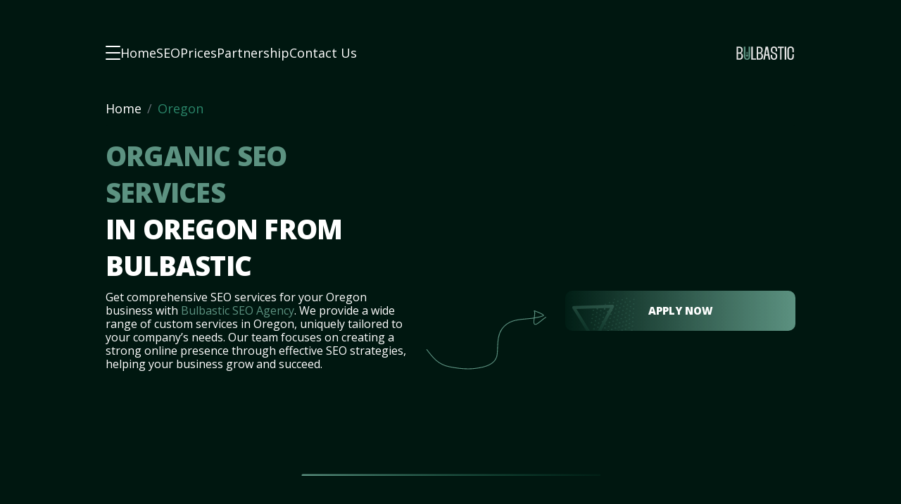

--- FILE ---
content_type: text/html; charset=UTF-8
request_url: https://bulbastic.com/oregon/
body_size: 16932
content:
<!DOCTYPE html>
<html lang="en-US" >
<head>
	<meta charset="UTF-8">
	<meta http-equiv="X-UA-Compatible" content="IE=edge">
	<meta name="viewport" content="width=device-width, initial-scale=1.0">
	<meta name='robots' content='index, follow, max-image-preview:large, max-snippet:-1, max-video-preview:-1' />

	<!-- This site is optimized with the Yoast SEO plugin v26.8 - https://yoast.com/product/yoast-seo-wordpress/ -->
	<title>Trusted SEO Agency in Oregon &#8211; Bulbastic SEO Company</title>
	<link rel="canonical" href="https://bulbastic.com/oregon/" />
	<meta property="og:locale" content="en_US" />
	<meta property="og:type" content="website" />
	<meta property="og:site_name" content="bulbastic.com" />
	<meta name="twitter:card" content="summary_large_image" />
	<script type="application/ld+json" class="yoast-schema-graph">{"@context":"https://schema.org","@graph":[{"@type":"WebSite","@id":"https://bulbastic.com/#website","url":"https://bulbastic.com/","name":"bulbastic.com","description":"","publisher":{"@id":"https://bulbastic.com/#organization"},"potentialAction":[{"@type":"SearchAction","target":{"@type":"EntryPoint","urlTemplate":"https://bulbastic.com/?s={search_term_string}"},"query-input":{"@type":"PropertyValueSpecification","valueRequired":true,"valueName":"search_term_string"}}],"inLanguage":"en-US"},{"@type":"Organization","@id":"https://bulbastic.com/#organization","name":"bulbastic.com","url":"https://bulbastic.com/","logo":{"@type":"ImageObject","inLanguage":"en-US","@id":"https://bulbastic.com/#/schema/logo/image/","url":"","contentUrl":"","caption":"bulbastic.com"},"image":{"@id":"https://bulbastic.com/#/schema/logo/image/"}}]}</script>
	<!-- / Yoast SEO plugin. -->


<style id='wp-img-auto-sizes-contain-inline-css'>
img:is([sizes=auto i],[sizes^="auto," i]){contain-intrinsic-size:3000px 1500px}
/*# sourceURL=wp-img-auto-sizes-contain-inline-css */
</style>
<link rel='stylesheet' id='structured-content-frontend-css' href='https://bulbastic.com/wp-content/plugins/structured-content/dist/blocks.style.build.css?ver=1.7.0' media='all' />
<style id='classic-theme-styles-inline-css'>
/*! This file is auto-generated */
.wp-block-button__link{color:#fff;background-color:#32373c;border-radius:9999px;box-shadow:none;text-decoration:none;padding:calc(.667em + 2px) calc(1.333em + 2px);font-size:1.125em}.wp-block-file__button{background:#32373c;color:#fff;text-decoration:none}
/*# sourceURL=/wp-includes/css/classic-themes.min.css */
</style>
<link rel='stylesheet' id='theme-css' href='https://bulbastic.com/wp-content/themes/mst-smart/assets/css/app.min.css?ver=SMT-14-6-2023' media='all' />
<script id="jquery-core-js-extra">
var ajaxout = {"url":"https://bulbastic.com/wp-admin/admin-ajax.php","nonce":"599fad83a9"};
//# sourceURL=jquery-core-js-extra
</script>
<script src="https://bulbastic.com/wp-includes/js/jquery/jquery.min.js?ver=3.7.1" id="jquery-core-js"></script>
<script src="https://bulbastic.com/wp-includes/js/jquery/jquery-migrate.min.js?ver=3.4.1" id="jquery-migrate-js"></script>
			<meta name="description" content="Get expert Search Engine Optimization (SEO) services from a reliable SEO company in Oregon. Bulbastic Agency will boost your online presence to help your business grow. Get a free quote now!"/>
			<meta property="og:description" content="Get expert Search Engine Optimization (SEO) services from a reliable SEO company in Oregon. Bulbastic Agency will boost your online presence to help your business grow. Get a free quote now!"/>
		        <!-- Meta Pixel Code -->
		<script>
		!function(f,b,e,v,n,t,s)
		{if(f.fbq)return;n=f.fbq=function(){n.callMethod?
		n.callMethod.apply(n,arguments):n.queue.push(arguments)};
		if(!f._fbq)f._fbq=n;n.push=n;n.loaded=!0;n.version='2.0';
		n.queue=[];t=b.createElement(e);t.async=!0;
		t.src=v;s=b.getElementsByTagName(e)[0];
		s.parentNode.insertBefore(t,s)}(window, document,'script',
		'https://connect.facebook.net/en_US/fbevents.js');
		fbq('init', '270467153381117');
		fbq('track', 'PageView');
		</script>
		<noscript><img height="1" width="1" style="display:none"
		src="https://www.facebook.com/tr?id=270467153381117&ev=PageView&noscript=1"
		/></noscript>
		<!-- End Meta Pixel Code -->
		<link rel="icon" href="https://bulbastic.com/wp-content/uploads/cropped-favicon-32x32.png" sizes="32x32" />
<link rel="icon" href="https://bulbastic.com/wp-content/uploads/cropped-favicon-192x192.png" sizes="192x192" />
<link rel="apple-touch-icon" href="https://bulbastic.com/wp-content/uploads/cropped-favicon-180x180.png" />
<meta name="msapplication-TileImage" content="https://bulbastic.com/wp-content/uploads/cropped-favicon-270x270.png" />
	
	<!-- Google tag (gtag.js) -->
<!-- 	<script async src="https://www.googletagmanager.com/gtag/js?id=AW-11340541839">
	</script>
	<script>
	  window.dataLayer = window.dataLayer || [];
	  function gtag(){dataLayer.push(arguments);}
	  gtag('js', new Date());

	  gtag('config', 'AW-11340541839');
	</script> -->
<style id='global-styles-inline-css'>
:root{--wp--preset--aspect-ratio--square: 1;--wp--preset--aspect-ratio--4-3: 4/3;--wp--preset--aspect-ratio--3-4: 3/4;--wp--preset--aspect-ratio--3-2: 3/2;--wp--preset--aspect-ratio--2-3: 2/3;--wp--preset--aspect-ratio--16-9: 16/9;--wp--preset--aspect-ratio--9-16: 9/16;--wp--preset--color--black: #000000;--wp--preset--color--cyan-bluish-gray: #abb8c3;--wp--preset--color--white: #ffffff;--wp--preset--color--pale-pink: #f78da7;--wp--preset--color--vivid-red: #cf2e2e;--wp--preset--color--luminous-vivid-orange: #ff6900;--wp--preset--color--luminous-vivid-amber: #fcb900;--wp--preset--color--light-green-cyan: #7bdcb5;--wp--preset--color--vivid-green-cyan: #00d084;--wp--preset--color--pale-cyan-blue: #8ed1fc;--wp--preset--color--vivid-cyan-blue: #0693e3;--wp--preset--color--vivid-purple: #9b51e0;--wp--preset--gradient--vivid-cyan-blue-to-vivid-purple: linear-gradient(135deg,rgb(6,147,227) 0%,rgb(155,81,224) 100%);--wp--preset--gradient--light-green-cyan-to-vivid-green-cyan: linear-gradient(135deg,rgb(122,220,180) 0%,rgb(0,208,130) 100%);--wp--preset--gradient--luminous-vivid-amber-to-luminous-vivid-orange: linear-gradient(135deg,rgb(252,185,0) 0%,rgb(255,105,0) 100%);--wp--preset--gradient--luminous-vivid-orange-to-vivid-red: linear-gradient(135deg,rgb(255,105,0) 0%,rgb(207,46,46) 100%);--wp--preset--gradient--very-light-gray-to-cyan-bluish-gray: linear-gradient(135deg,rgb(238,238,238) 0%,rgb(169,184,195) 100%);--wp--preset--gradient--cool-to-warm-spectrum: linear-gradient(135deg,rgb(74,234,220) 0%,rgb(151,120,209) 20%,rgb(207,42,186) 40%,rgb(238,44,130) 60%,rgb(251,105,98) 80%,rgb(254,248,76) 100%);--wp--preset--gradient--blush-light-purple: linear-gradient(135deg,rgb(255,206,236) 0%,rgb(152,150,240) 100%);--wp--preset--gradient--blush-bordeaux: linear-gradient(135deg,rgb(254,205,165) 0%,rgb(254,45,45) 50%,rgb(107,0,62) 100%);--wp--preset--gradient--luminous-dusk: linear-gradient(135deg,rgb(255,203,112) 0%,rgb(199,81,192) 50%,rgb(65,88,208) 100%);--wp--preset--gradient--pale-ocean: linear-gradient(135deg,rgb(255,245,203) 0%,rgb(182,227,212) 50%,rgb(51,167,181) 100%);--wp--preset--gradient--electric-grass: linear-gradient(135deg,rgb(202,248,128) 0%,rgb(113,206,126) 100%);--wp--preset--gradient--midnight: linear-gradient(135deg,rgb(2,3,129) 0%,rgb(40,116,252) 100%);--wp--preset--font-size--small: 13px;--wp--preset--font-size--medium: 20px;--wp--preset--font-size--large: 36px;--wp--preset--font-size--x-large: 42px;--wp--preset--spacing--20: 0.44rem;--wp--preset--spacing--30: 0.67rem;--wp--preset--spacing--40: 1rem;--wp--preset--spacing--50: 1.5rem;--wp--preset--spacing--60: 2.25rem;--wp--preset--spacing--70: 3.38rem;--wp--preset--spacing--80: 5.06rem;--wp--preset--shadow--natural: 6px 6px 9px rgba(0, 0, 0, 0.2);--wp--preset--shadow--deep: 12px 12px 50px rgba(0, 0, 0, 0.4);--wp--preset--shadow--sharp: 6px 6px 0px rgba(0, 0, 0, 0.2);--wp--preset--shadow--outlined: 6px 6px 0px -3px rgb(255, 255, 255), 6px 6px rgb(0, 0, 0);--wp--preset--shadow--crisp: 6px 6px 0px rgb(0, 0, 0);}:where(.is-layout-flex){gap: 0.5em;}:where(.is-layout-grid){gap: 0.5em;}body .is-layout-flex{display: flex;}.is-layout-flex{flex-wrap: wrap;align-items: center;}.is-layout-flex > :is(*, div){margin: 0;}body .is-layout-grid{display: grid;}.is-layout-grid > :is(*, div){margin: 0;}:where(.wp-block-columns.is-layout-flex){gap: 2em;}:where(.wp-block-columns.is-layout-grid){gap: 2em;}:where(.wp-block-post-template.is-layout-flex){gap: 1.25em;}:where(.wp-block-post-template.is-layout-grid){gap: 1.25em;}.has-black-color{color: var(--wp--preset--color--black) !important;}.has-cyan-bluish-gray-color{color: var(--wp--preset--color--cyan-bluish-gray) !important;}.has-white-color{color: var(--wp--preset--color--white) !important;}.has-pale-pink-color{color: var(--wp--preset--color--pale-pink) !important;}.has-vivid-red-color{color: var(--wp--preset--color--vivid-red) !important;}.has-luminous-vivid-orange-color{color: var(--wp--preset--color--luminous-vivid-orange) !important;}.has-luminous-vivid-amber-color{color: var(--wp--preset--color--luminous-vivid-amber) !important;}.has-light-green-cyan-color{color: var(--wp--preset--color--light-green-cyan) !important;}.has-vivid-green-cyan-color{color: var(--wp--preset--color--vivid-green-cyan) !important;}.has-pale-cyan-blue-color{color: var(--wp--preset--color--pale-cyan-blue) !important;}.has-vivid-cyan-blue-color{color: var(--wp--preset--color--vivid-cyan-blue) !important;}.has-vivid-purple-color{color: var(--wp--preset--color--vivid-purple) !important;}.has-black-background-color{background-color: var(--wp--preset--color--black) !important;}.has-cyan-bluish-gray-background-color{background-color: var(--wp--preset--color--cyan-bluish-gray) !important;}.has-white-background-color{background-color: var(--wp--preset--color--white) !important;}.has-pale-pink-background-color{background-color: var(--wp--preset--color--pale-pink) !important;}.has-vivid-red-background-color{background-color: var(--wp--preset--color--vivid-red) !important;}.has-luminous-vivid-orange-background-color{background-color: var(--wp--preset--color--luminous-vivid-orange) !important;}.has-luminous-vivid-amber-background-color{background-color: var(--wp--preset--color--luminous-vivid-amber) !important;}.has-light-green-cyan-background-color{background-color: var(--wp--preset--color--light-green-cyan) !important;}.has-vivid-green-cyan-background-color{background-color: var(--wp--preset--color--vivid-green-cyan) !important;}.has-pale-cyan-blue-background-color{background-color: var(--wp--preset--color--pale-cyan-blue) !important;}.has-vivid-cyan-blue-background-color{background-color: var(--wp--preset--color--vivid-cyan-blue) !important;}.has-vivid-purple-background-color{background-color: var(--wp--preset--color--vivid-purple) !important;}.has-black-border-color{border-color: var(--wp--preset--color--black) !important;}.has-cyan-bluish-gray-border-color{border-color: var(--wp--preset--color--cyan-bluish-gray) !important;}.has-white-border-color{border-color: var(--wp--preset--color--white) !important;}.has-pale-pink-border-color{border-color: var(--wp--preset--color--pale-pink) !important;}.has-vivid-red-border-color{border-color: var(--wp--preset--color--vivid-red) !important;}.has-luminous-vivid-orange-border-color{border-color: var(--wp--preset--color--luminous-vivid-orange) !important;}.has-luminous-vivid-amber-border-color{border-color: var(--wp--preset--color--luminous-vivid-amber) !important;}.has-light-green-cyan-border-color{border-color: var(--wp--preset--color--light-green-cyan) !important;}.has-vivid-green-cyan-border-color{border-color: var(--wp--preset--color--vivid-green-cyan) !important;}.has-pale-cyan-blue-border-color{border-color: var(--wp--preset--color--pale-cyan-blue) !important;}.has-vivid-cyan-blue-border-color{border-color: var(--wp--preset--color--vivid-cyan-blue) !important;}.has-vivid-purple-border-color{border-color: var(--wp--preset--color--vivid-purple) !important;}.has-vivid-cyan-blue-to-vivid-purple-gradient-background{background: var(--wp--preset--gradient--vivid-cyan-blue-to-vivid-purple) !important;}.has-light-green-cyan-to-vivid-green-cyan-gradient-background{background: var(--wp--preset--gradient--light-green-cyan-to-vivid-green-cyan) !important;}.has-luminous-vivid-amber-to-luminous-vivid-orange-gradient-background{background: var(--wp--preset--gradient--luminous-vivid-amber-to-luminous-vivid-orange) !important;}.has-luminous-vivid-orange-to-vivid-red-gradient-background{background: var(--wp--preset--gradient--luminous-vivid-orange-to-vivid-red) !important;}.has-very-light-gray-to-cyan-bluish-gray-gradient-background{background: var(--wp--preset--gradient--very-light-gray-to-cyan-bluish-gray) !important;}.has-cool-to-warm-spectrum-gradient-background{background: var(--wp--preset--gradient--cool-to-warm-spectrum) !important;}.has-blush-light-purple-gradient-background{background: var(--wp--preset--gradient--blush-light-purple) !important;}.has-blush-bordeaux-gradient-background{background: var(--wp--preset--gradient--blush-bordeaux) !important;}.has-luminous-dusk-gradient-background{background: var(--wp--preset--gradient--luminous-dusk) !important;}.has-pale-ocean-gradient-background{background: var(--wp--preset--gradient--pale-ocean) !important;}.has-electric-grass-gradient-background{background: var(--wp--preset--gradient--electric-grass) !important;}.has-midnight-gradient-background{background: var(--wp--preset--gradient--midnight) !important;}.has-small-font-size{font-size: var(--wp--preset--font-size--small) !important;}.has-medium-font-size{font-size: var(--wp--preset--font-size--medium) !important;}.has-large-font-size{font-size: var(--wp--preset--font-size--large) !important;}.has-x-large-font-size{font-size: var(--wp--preset--font-size--x-large) !important;}
/*# sourceURL=global-styles-inline-css */
</style>
<style id='wpf-inline-css'>
:root {
		    --wpforms-field-border-radius             : 3px;
		    --wpforms-field-background-color          : #ffffff;
		    --wpforms-field-border-color              : rgba(0, 0, 0, 0.25);
		    --wpforms-field-text-color                : rgba(0, 0, 0, 0.7);
		    --wpforms-label-color                     : rgba(0, 0, 0, 0.85);
		    --wpforms-label-sublabel-color            : rgba(0, 0, 0, 0.55);
		    --wpforms-label-error-color               : #d63637;
		    --wpforms-button-border-radius            : 3px;
		    --wpforms-button-background-color         : #066aab;
		    --wpforms-button-text-color               : #ffffff;
		    --wpforms-field-size-input-height         : 43px;
		    --wpforms-field-size-input-spacing        : 15px;
		    --wpforms-field-size-font-size            : 16px;
		    --wpforms-field-size-line-height          : 19px;
		    --wpforms-field-size-padding-h            : 14px;
		    --wpforms-field-size-checkbox-size        : 16px;
		    --wpforms-field-size-sublabel-spacing     : 5px;
		    --wpforms-field-size-icon-size            : 1;
		    --wpforms-label-size-font-size            : 16px;
		    --wpforms-label-size-line-height          : 19px;
		    --wpforms-label-size-sublabel-font-size   : 14px;
		    --wpforms-label-size-sublabel-line-height : 17px;
		    --wpforms-button-size-font-size           : 17px;
		    --wpforms-button-size-height              : 41px;
		    --wpforms-button-size-padding-h           : 15px;
		    --wpforms-button-size-margin-top          : 10px;
		}
/*# sourceURL=wpf-inline-css */
</style>
</head>
<body class="blog wp-singular page-template-default page page-id-0 page-parent wp-theme-mst-smart">



<header class="header header--main">
	<div class="container">
		
<nav class="header__navigation">
	<ul id="menu-header_slide_menu" class="header__page-list"><li id="menu-item-3527" class="header__page-item menu-item menu-item-type-post_type menu-item-object-page menu-item-home menu-item-3527"><a href="https://bulbastic.com/">Main</a></li>
<li id="menu-item-3526" class="header__page-item menu-item menu-item-type-post_type menu-item-object-page menu-item-3526"><a href="https://bulbastic.com/seo-impact/">SEO Impact</a></li>
<li id="menu-item-3525" class="header__page-item menu-item menu-item-type-post_type menu-item-object-page menu-item-3525"><a href="https://bulbastic.com/prices/">Prices</a></li>
<li id="menu-item-3524" class="header__page-item menu-item menu-item-type-post_type menu-item-object-page menu-item-3524"><a href="https://bulbastic.com/partnership/">Partnership</a></li>
<li id="menu-item-3523" class="header__page-item menu-item menu-item-type-post_type menu-item-object-page menu-item-3523"><a href="https://bulbastic.com/our-team/">Our Team</a></li>
<li id="menu-item-3522" class="header__page-item menu-item menu-item-type-post_type menu-item-object-page menu-item-3522"><a href="https://bulbastic.com/contact-us/">Contact Us</a></li>
</ul>	
	<div class="header__block">
					<div class="header__menu-container">
				<button class="header__button button--burger" aria-label="button burger-menu"><span></span></button>
				
				<ul id="menu-desktop-menu" class="header__desktop-menu"><li id="menu-item-3497" class="menu-item menu-item-type-custom menu-item-object-custom menu-item-3497"><a href="/">Home</a></li><li id="menu-item-3681" class="menu-item menu-item-type-post_type menu-item-object-page menu-item-3681"><a href="https://bulbastic.com/seo-impact/">SEO</a></li><li id="menu-item-3680" class="menu-item menu-item-type-post_type menu-item-object-page menu-item-3680"><a href="https://bulbastic.com/prices/">Prices</a></li><li id="menu-item-3679" class="menu-item menu-item-type-post_type menu-item-object-page menu-item-3679"><a href="https://bulbastic.com/partnership/">Partnership</a></li><li id="menu-item-3677" class="menu-item menu-item-type-post_type menu-item-object-page menu-item-3677"><a href="https://bulbastic.com/contact-us/">Contact Us</a></li></ul>			</div>
		
		<a class="header__logo header__logo--with-text" href="https://bulbastic.com"
		   title="BULBASTIC SEO AGENCY">
			
							<div class="header__svg">
					<svg xmlns="http://www.w3.org/2000/svg" width="119" height="46" viewBox="0 0 119 46" fill="none">
<path d="M1.292 0.361999H7.03C11.286 0.361999 13.642 2.718 13.642 6.974V7.164C13.642 10.774 12.046 12.788 9.804 13.32V13.51C12.35 13.966 14.25 16.208 14.25 20.008V20.274C14.25 24.606 11.704 27 7.258 27H1.292V0.361999ZM4.332 3.022V12.142H6.992C9.424 12.142 10.602 10.812 10.602 8.152V6.974C10.602 4.314 9.424 3.022 6.992 3.022H4.332ZM4.332 14.764V24.34H7.22C9.804 24.34 11.058 23.01 11.058 20.274V18.868C11.058 16.132 9.766 14.764 7.144 14.764H4.332ZM31.2764 0.399998H34.3164V24.34H40.7004V27H31.2764V0.399998ZM42.2236 0.361999H47.9616C52.2176 0.361999 54.5736 2.718 54.5736 6.974V7.164C54.5736 10.774 52.9776 12.788 50.7356 13.32V13.51C53.2816 13.966 55.1816 16.208 55.1816 20.008V20.274C55.1816 24.606 52.6356 27 48.1896 27H42.2236V0.361999ZM45.2636 3.022V12.142H47.9236C50.3556 12.142 51.5336 10.812 51.5336 8.152V6.974C51.5336 4.314 50.3556 3.022 47.9236 3.022H45.2636ZM45.2636 14.764V24.34H48.1516C50.7356 24.34 51.9896 23.01 51.9896 20.274V18.868C51.9896 16.132 50.6976 14.764 48.0756 14.764H45.2636ZM60.4565 0.361999H65.2445L69.8805 27H66.8405L65.3585 18.716H60.2665L58.7845 27H55.7445L60.4565 0.361999ZM60.7605 16.056H64.9025L62.9265 5.15H62.7365L60.7605 16.056ZM84.0147 10.242H80.9747V6.632C80.9747 4.124 79.6827 2.68 77.5167 2.68C75.3887 2.68 74.0967 4.124 74.0967 6.632V7.924C74.0967 10.242 74.9707 11.344 78.0107 12.484L79.6447 13.016C82.8367 14.156 84.1287 16.018 84.1287 19.78V20.578C84.1287 24.834 81.6587 27.38 77.4787 27.38C73.3367 27.38 70.9427 24.872 70.9427 20.578V17.158H73.9827V20.768C73.9827 23.276 75.3127 24.72 77.5167 24.72C79.7587 24.72 81.0887 23.276 81.0887 20.768V19.362C81.0887 17.044 80.1387 15.904 77.1747 14.84L75.3887 14.194C72.3107 13.092 71.0567 11.116 71.0567 7.43V6.822C71.0567 2.49 73.4127 0.0199986 77.4787 0.0199986C81.5827 0.0199986 84.0147 2.566 84.0147 6.822V10.242ZM97.6318 0.399998V3.06H93.0338V27H89.9938V3.06H85.3578V0.399998H97.6318ZM99.4843 0.399998H102.524V27H99.4843V0.399998ZM107.938 6.67V20.806C107.938 23.732 109.686 24.758 111.51 24.758C113.296 24.758 115.044 23.732 115.044 20.806V15.752H118.084V20.578C118.084 25.366 115.12 27.418 111.434 27.418C107.786 27.418 104.898 25.404 104.898 20.578V6.822C104.898 2.034 107.786 0.0579981 111.434 0.0579981C115.12 0.0579981 118.084 2.072 118.084 6.822V11.686H115.044V6.67C115.044 3.668 113.296 2.718 111.51 2.718C109.686 2.718 107.938 3.668 107.938 6.67Z" fill="#E2E2E2"></path>
<path class="svg-fill" d="M16.1322 0.399998H19.1722V20.768C19.1722 23.732 20.8442 24.72 22.5162 24.72C24.1882 24.72 25.8222 23.732 25.8222 20.768V0.399998H28.8622V20.578C28.8622 25.366 26.0502 27.38 22.4782 27.38C18.9062 27.38 16.1322 25.404 16.1322 20.578V0.399998Z"></path>
<path class="svg-fill" d="M24.7916 17.4167V18.6262C24.7916 19.4402 24.0469 19.8215 23.875 20.625H21.125C20.9559 19.8083 20.2083 19.4416 20.2083 18.6262V17.4167H24.7916ZM23.7604 21.0833H21.2396L21.9046 21.8437C21.9917 21.9427 22.1177 22 22.2493 22H22.7507C22.8822 22 23.0083 21.9427 23.0954 21.8437L23.7604 21.0833ZM23.1875 11C22.5545 11 22.0416 11.5129 22.0416 12.1458V16.9583H22.9583V12.1458C22.9583 12.0193 23.0614 11.9167 23.1875 11.9167C23.3135 11.9167 23.4166 12.0193 23.4166 12.1458V16.9583H24.3333V12.1458C24.3333 11.5129 23.8204 11 23.1875 11ZM21.5833 12.1458C21.5833 11.709 21.7602 11.313 22.0444 11.0234C21.9697 11.0082 21.8918 11 21.8125 11C21.1795 11 20.6666 11.5129 20.6666 12.1458V16.9583H21.5833V12.1458Z"></path>
<path class="svg-fill full-svg" d="M53.992 36.855C54.005 36.972 54.018 37.076 54.018 37.193C54.018 37.661 53.836 38.246 53.303 38.675C53.004 38.896 52.497 39.156 51.717 39.156C51.132 39.156 50.417 39.039 49.494 38.636L49.988 37.427C51.106 37.895 51.73 37.856 51.717 37.856C52.081 37.856 52.341 37.765 52.497 37.648C52.692 37.492 52.705 37.31 52.705 37.193C52.705 37.154 52.705 37.102 52.692 37.05C52.653 36.751 52.302 36.556 51.587 36.335C50.911 36.127 49.741 35.737 49.572 34.58C49.559 34.463 49.546 34.346 49.546 34.229C49.546 33.761 49.728 33.189 50.261 32.76C50.508 32.552 50.95 32.331 51.366 32.279C51.561 32.266 51.73 32.253 51.847 32.253C52.302 32.253 52.939 32.305 54.031 32.734L53.55 33.956C52.913 33.696 52.497 33.566 52.289 33.553H51.951C51.548 33.553 51.262 33.631 51.08 33.774C50.885 33.917 50.833 34.086 50.833 34.255C50.833 34.294 50.833 34.333 50.846 34.372C50.898 34.671 51.249 34.866 51.977 35.087C52.666 35.308 53.784 35.685 53.992 36.855ZM61.6332 36.062H56.2382C56.3812 37.089 57.2652 37.856 58.2662 37.856C59.3712 37.856 59.9692 37.479 60.3722 36.504L61.5682 37.037C60.9572 38.454 59.9302 39.156 58.2662 39.156C56.4202 39.156 54.8992 37.609 54.8992 35.698C54.8992 33.8 56.4202 32.253 58.2662 32.253C60.1382 32.253 61.6462 33.8 61.6462 35.698C61.6462 35.815 61.6332 35.945 61.6332 36.062ZM56.3032 35.126H60.2422C60.0082 34.229 59.2282 33.553 58.2662 33.553C57.3302 33.553 56.5112 34.229 56.3032 35.126ZM65.6666 32.253C67.5386 32.253 69.0466 33.8 69.0466 35.711C69.0466 37.609 67.5256 39.156 65.6796 39.156C63.8076 39.156 62.2996 37.609 62.2996 35.711C62.2996 33.8 63.8206 32.253 65.6666 32.253ZM65.6666 33.553C64.5356 33.553 63.5996 34.515 63.5996 35.711C63.5996 36.894 64.5356 37.856 65.6666 37.856C66.8236 37.856 67.7466 36.894 67.7466 35.711C67.7466 34.515 66.8236 33.553 65.6666 33.553ZM69.6756 34.957V33.93H73.2246V34.957H69.6756Z"></path>
<path class="full-svg" d="M79.5717 33.228V32.409H80.8847V39H79.5717V38.181C78.9997 38.792 78.2067 39.156 77.2837 39.156C75.4377 39.156 73.9167 37.609 73.9167 35.698C73.9167 33.8 75.4377 32.253 77.2837 32.253C78.2067 32.253 78.9997 32.617 79.5717 33.228ZM77.2837 37.856C78.4277 37.856 79.3507 36.894 79.3507 35.698C79.3507 34.515 78.4277 33.553 77.2837 33.553C76.1527 33.553 75.2167 34.515 75.2167 35.698C75.2167 36.894 76.1527 37.856 77.2837 37.856ZM87.5577 33.267V32.422H88.8577V38.701C88.8577 39.273 88.8187 42.445 84.9837 42.445C83.9437 42.445 83.0467 42.172 82.3057 41.795L82.7737 40.573C83.4367 40.937 84.2037 41.145 84.9837 41.145C86.5697 41.145 87.5577 40.625 87.5577 38.675V38.142C86.9727 38.779 86.1537 39.156 85.2307 39.156C83.3717 39.156 81.8507 37.609 81.8507 35.711C81.8507 33.8 83.3717 32.253 85.2307 32.253C86.1537 32.253 86.9727 32.63 87.5577 33.267ZM85.2307 37.856C86.3617 37.856 87.2847 36.894 87.2847 35.711C87.2847 34.515 86.3617 33.553 85.2307 33.553C84.0867 33.553 83.1507 34.515 83.1507 35.711C83.1507 36.894 84.0867 37.856 85.2307 37.856ZM96.6849 36.062H91.2899C91.4329 37.089 92.3169 37.856 93.3179 37.856C94.4229 37.856 95.0209 37.479 95.4239 36.504L96.6199 37.037C96.0089 38.454 94.9819 39.156 93.3179 39.156C91.4719 39.156 89.9509 37.609 89.9509 35.698C89.9509 33.8 91.4719 32.253 93.3179 32.253C95.1899 32.253 96.6979 33.8 96.6979 35.698C96.6979 35.815 96.6849 35.945 96.6849 36.062ZM91.3549 35.126H95.2939C95.0599 34.229 94.2799 33.553 93.3179 33.553C92.3819 33.553 91.5629 34.229 91.3549 35.126ZM100.944 32.253C102.595 32.253 103.869 33.449 103.869 35.035V39H102.556V35.516C102.556 34.242 101.802 33.553 100.788 33.553C99.5266 33.553 98.8766 34.424 98.8766 35.646V39H97.5636V32.422H98.8766V33.215C99.3186 32.565 100.203 32.253 100.944 32.253ZM109.526 37.193L110.449 38.116C109.825 38.753 108.98 39.156 108.044 39.156C106.172 39.156 104.664 37.609 104.664 35.698C104.664 33.8 106.172 32.253 108.044 32.253C108.98 32.253 109.825 32.656 110.449 33.293L109.526 34.216C109.162 33.8 108.629 33.553 108.044 33.553C106.9 33.553 105.977 34.515 105.977 35.698C105.977 36.894 106.9 37.856 108.044 37.856C108.629 37.856 109.162 37.609 109.526 37.193ZM114.494 37.635L116.704 32.422H118.121L113.896 42.432H112.479L113.922 39H113.636L110.919 32.422H112.323L114.494 37.635Z" fill="#E2E2E2"></path>
</svg>				</div>
						
					</a>
		
			</div>

	<div class="header__container">
		<div class="header__menu header__menu--meedleft">
			<div class="header__menu-block">
				<button class="header__menu-close" aria-label="close button">
					<svg class="header__menu-svg" width="19" height="9" viewBox="0 0 19 9" fill="none"
					     xmlns="http://www.w3.org/2000/svg">
						<path d="M18 4.5H1M1 4.5L4.84524 1M1 4.5L4.84524 8" stroke="white" stroke-width="2"
						      stroke-linecap="round" stroke-linejoin="round"/>
					</svg>
				</button>
				
									<div class="header__svg header__svg--menu">
						<svg xmlns="http://www.w3.org/2000/svg" width="119" height="46" viewBox="0 0 119 46" fill="none">
<path d="M1.292 0.361999H7.03C11.286 0.361999 13.642 2.718 13.642 6.974V7.164C13.642 10.774 12.046 12.788 9.804 13.32V13.51C12.35 13.966 14.25 16.208 14.25 20.008V20.274C14.25 24.606 11.704 27 7.258 27H1.292V0.361999ZM4.332 3.022V12.142H6.992C9.424 12.142 10.602 10.812 10.602 8.152V6.974C10.602 4.314 9.424 3.022 6.992 3.022H4.332ZM4.332 14.764V24.34H7.22C9.804 24.34 11.058 23.01 11.058 20.274V18.868C11.058 16.132 9.766 14.764 7.144 14.764H4.332ZM31.2764 0.399998H34.3164V24.34H40.7004V27H31.2764V0.399998ZM42.2236 0.361999H47.9616C52.2176 0.361999 54.5736 2.718 54.5736 6.974V7.164C54.5736 10.774 52.9776 12.788 50.7356 13.32V13.51C53.2816 13.966 55.1816 16.208 55.1816 20.008V20.274C55.1816 24.606 52.6356 27 48.1896 27H42.2236V0.361999ZM45.2636 3.022V12.142H47.9236C50.3556 12.142 51.5336 10.812 51.5336 8.152V6.974C51.5336 4.314 50.3556 3.022 47.9236 3.022H45.2636ZM45.2636 14.764V24.34H48.1516C50.7356 24.34 51.9896 23.01 51.9896 20.274V18.868C51.9896 16.132 50.6976 14.764 48.0756 14.764H45.2636ZM60.4565 0.361999H65.2445L69.8805 27H66.8405L65.3585 18.716H60.2665L58.7845 27H55.7445L60.4565 0.361999ZM60.7605 16.056H64.9025L62.9265 5.15H62.7365L60.7605 16.056ZM84.0147 10.242H80.9747V6.632C80.9747 4.124 79.6827 2.68 77.5167 2.68C75.3887 2.68 74.0967 4.124 74.0967 6.632V7.924C74.0967 10.242 74.9707 11.344 78.0107 12.484L79.6447 13.016C82.8367 14.156 84.1287 16.018 84.1287 19.78V20.578C84.1287 24.834 81.6587 27.38 77.4787 27.38C73.3367 27.38 70.9427 24.872 70.9427 20.578V17.158H73.9827V20.768C73.9827 23.276 75.3127 24.72 77.5167 24.72C79.7587 24.72 81.0887 23.276 81.0887 20.768V19.362C81.0887 17.044 80.1387 15.904 77.1747 14.84L75.3887 14.194C72.3107 13.092 71.0567 11.116 71.0567 7.43V6.822C71.0567 2.49 73.4127 0.0199986 77.4787 0.0199986C81.5827 0.0199986 84.0147 2.566 84.0147 6.822V10.242ZM97.6318 0.399998V3.06H93.0338V27H89.9938V3.06H85.3578V0.399998H97.6318ZM99.4843 0.399998H102.524V27H99.4843V0.399998ZM107.938 6.67V20.806C107.938 23.732 109.686 24.758 111.51 24.758C113.296 24.758 115.044 23.732 115.044 20.806V15.752H118.084V20.578C118.084 25.366 115.12 27.418 111.434 27.418C107.786 27.418 104.898 25.404 104.898 20.578V6.822C104.898 2.034 107.786 0.0579981 111.434 0.0579981C115.12 0.0579981 118.084 2.072 118.084 6.822V11.686H115.044V6.67C115.044 3.668 113.296 2.718 111.51 2.718C109.686 2.718 107.938 3.668 107.938 6.67Z" fill="#E2E2E2"></path>
<path class="svg-fill" d="M16.1322 0.399998H19.1722V20.768C19.1722 23.732 20.8442 24.72 22.5162 24.72C24.1882 24.72 25.8222 23.732 25.8222 20.768V0.399998H28.8622V20.578C28.8622 25.366 26.0502 27.38 22.4782 27.38C18.9062 27.38 16.1322 25.404 16.1322 20.578V0.399998Z"></path>
<path class="svg-fill" d="M24.7916 17.4167V18.6262C24.7916 19.4402 24.0469 19.8215 23.875 20.625H21.125C20.9559 19.8083 20.2083 19.4416 20.2083 18.6262V17.4167H24.7916ZM23.7604 21.0833H21.2396L21.9046 21.8437C21.9917 21.9427 22.1177 22 22.2493 22H22.7507C22.8822 22 23.0083 21.9427 23.0954 21.8437L23.7604 21.0833ZM23.1875 11C22.5545 11 22.0416 11.5129 22.0416 12.1458V16.9583H22.9583V12.1458C22.9583 12.0193 23.0614 11.9167 23.1875 11.9167C23.3135 11.9167 23.4166 12.0193 23.4166 12.1458V16.9583H24.3333V12.1458C24.3333 11.5129 23.8204 11 23.1875 11ZM21.5833 12.1458C21.5833 11.709 21.7602 11.313 22.0444 11.0234C21.9697 11.0082 21.8918 11 21.8125 11C21.1795 11 20.6666 11.5129 20.6666 12.1458V16.9583H21.5833V12.1458Z"></path>
<path class="svg-fill full-svg" d="M53.992 36.855C54.005 36.972 54.018 37.076 54.018 37.193C54.018 37.661 53.836 38.246 53.303 38.675C53.004 38.896 52.497 39.156 51.717 39.156C51.132 39.156 50.417 39.039 49.494 38.636L49.988 37.427C51.106 37.895 51.73 37.856 51.717 37.856C52.081 37.856 52.341 37.765 52.497 37.648C52.692 37.492 52.705 37.31 52.705 37.193C52.705 37.154 52.705 37.102 52.692 37.05C52.653 36.751 52.302 36.556 51.587 36.335C50.911 36.127 49.741 35.737 49.572 34.58C49.559 34.463 49.546 34.346 49.546 34.229C49.546 33.761 49.728 33.189 50.261 32.76C50.508 32.552 50.95 32.331 51.366 32.279C51.561 32.266 51.73 32.253 51.847 32.253C52.302 32.253 52.939 32.305 54.031 32.734L53.55 33.956C52.913 33.696 52.497 33.566 52.289 33.553H51.951C51.548 33.553 51.262 33.631 51.08 33.774C50.885 33.917 50.833 34.086 50.833 34.255C50.833 34.294 50.833 34.333 50.846 34.372C50.898 34.671 51.249 34.866 51.977 35.087C52.666 35.308 53.784 35.685 53.992 36.855ZM61.6332 36.062H56.2382C56.3812 37.089 57.2652 37.856 58.2662 37.856C59.3712 37.856 59.9692 37.479 60.3722 36.504L61.5682 37.037C60.9572 38.454 59.9302 39.156 58.2662 39.156C56.4202 39.156 54.8992 37.609 54.8992 35.698C54.8992 33.8 56.4202 32.253 58.2662 32.253C60.1382 32.253 61.6462 33.8 61.6462 35.698C61.6462 35.815 61.6332 35.945 61.6332 36.062ZM56.3032 35.126H60.2422C60.0082 34.229 59.2282 33.553 58.2662 33.553C57.3302 33.553 56.5112 34.229 56.3032 35.126ZM65.6666 32.253C67.5386 32.253 69.0466 33.8 69.0466 35.711C69.0466 37.609 67.5256 39.156 65.6796 39.156C63.8076 39.156 62.2996 37.609 62.2996 35.711C62.2996 33.8 63.8206 32.253 65.6666 32.253ZM65.6666 33.553C64.5356 33.553 63.5996 34.515 63.5996 35.711C63.5996 36.894 64.5356 37.856 65.6666 37.856C66.8236 37.856 67.7466 36.894 67.7466 35.711C67.7466 34.515 66.8236 33.553 65.6666 33.553ZM69.6756 34.957V33.93H73.2246V34.957H69.6756Z"></path>
<path class="full-svg" d="M79.5717 33.228V32.409H80.8847V39H79.5717V38.181C78.9997 38.792 78.2067 39.156 77.2837 39.156C75.4377 39.156 73.9167 37.609 73.9167 35.698C73.9167 33.8 75.4377 32.253 77.2837 32.253C78.2067 32.253 78.9997 32.617 79.5717 33.228ZM77.2837 37.856C78.4277 37.856 79.3507 36.894 79.3507 35.698C79.3507 34.515 78.4277 33.553 77.2837 33.553C76.1527 33.553 75.2167 34.515 75.2167 35.698C75.2167 36.894 76.1527 37.856 77.2837 37.856ZM87.5577 33.267V32.422H88.8577V38.701C88.8577 39.273 88.8187 42.445 84.9837 42.445C83.9437 42.445 83.0467 42.172 82.3057 41.795L82.7737 40.573C83.4367 40.937 84.2037 41.145 84.9837 41.145C86.5697 41.145 87.5577 40.625 87.5577 38.675V38.142C86.9727 38.779 86.1537 39.156 85.2307 39.156C83.3717 39.156 81.8507 37.609 81.8507 35.711C81.8507 33.8 83.3717 32.253 85.2307 32.253C86.1537 32.253 86.9727 32.63 87.5577 33.267ZM85.2307 37.856C86.3617 37.856 87.2847 36.894 87.2847 35.711C87.2847 34.515 86.3617 33.553 85.2307 33.553C84.0867 33.553 83.1507 34.515 83.1507 35.711C83.1507 36.894 84.0867 37.856 85.2307 37.856ZM96.6849 36.062H91.2899C91.4329 37.089 92.3169 37.856 93.3179 37.856C94.4229 37.856 95.0209 37.479 95.4239 36.504L96.6199 37.037C96.0089 38.454 94.9819 39.156 93.3179 39.156C91.4719 39.156 89.9509 37.609 89.9509 35.698C89.9509 33.8 91.4719 32.253 93.3179 32.253C95.1899 32.253 96.6979 33.8 96.6979 35.698C96.6979 35.815 96.6849 35.945 96.6849 36.062ZM91.3549 35.126H95.2939C95.0599 34.229 94.2799 33.553 93.3179 33.553C92.3819 33.553 91.5629 34.229 91.3549 35.126ZM100.944 32.253C102.595 32.253 103.869 33.449 103.869 35.035V39H102.556V35.516C102.556 34.242 101.802 33.553 100.788 33.553C99.5266 33.553 98.8766 34.424 98.8766 35.646V39H97.5636V32.422H98.8766V33.215C99.3186 32.565 100.203 32.253 100.944 32.253ZM109.526 37.193L110.449 38.116C109.825 38.753 108.98 39.156 108.044 39.156C106.172 39.156 104.664 37.609 104.664 35.698C104.664 33.8 106.172 32.253 108.044 32.253C108.98 32.253 109.825 32.656 110.449 33.293L109.526 34.216C109.162 33.8 108.629 33.553 108.044 33.553C106.9 33.553 105.977 34.515 105.977 35.698C105.977 36.894 106.9 37.856 108.044 37.856C108.629 37.856 109.162 37.609 109.526 37.193ZM114.494 37.635L116.704 32.422H118.121L113.896 42.432H112.479L113.922 39H113.636L110.919 32.422H112.323L114.494 37.635Z" fill="#E2E2E2"></path>
</svg>					</div>
				
				<a class="header__btn-in-menu btn" href="/schedule-consultation/">Get a Free Quote</a>
			</div>
			
			<ul id="menu-burger-menu" class="header__menu-list"><li id="menu-item-3408" class="burger-link menu-item menu-item-type-custom menu-item-object-custom menu-item-3408"><a href="/">Home</a></li>
<li id="menu-item-3707" class="burger-link menu-item menu-item-type-post_type menu-item-object-page menu-item-3707"><a href="https://bulbastic.com/seo-impact/">SEO Impact</a></li>
<li id="menu-item-3706" class="burger-link menu-item menu-item-type-post_type menu-item-object-page menu-item-3706"><a href="https://bulbastic.com/prices/">Prices</a></li>
<li id="menu-item-3705" class="burger-link menu-item menu-item-type-post_type menu-item-object-page menu-item-3705"><a href="https://bulbastic.com/partnership/">Partnership</a></li>
<li id="menu-item-3703" class="burger-link menu-item menu-item-type-post_type menu-item-object-page menu-item-3703"><a href="https://bulbastic.com/contact-us/">Contact Us</a></li>
<li id="menu-item-3708" class="burger-link menu-item menu-item-type-post_type menu-item-object-page menu-item-3708"><a href="https://bulbastic.com/blog/">Blog</a></li>
</ul>			
											<ul class="header__social-list">
										
																			</ul>
					</div>
		<div class="overlay"></div>
	</div>
</nav>	</div>
</header>	<main class="main">
		<section class="promo ">
	<div class="container">

				<nav aria-label="content__breadcrumb" class="content-breadcrumbs">
			<ul id="breadcrumbs" class="breadcrumb"><li class="breadcrumb__item"><a class="breadcrumb__link" href="/" title="bulbastic.com">Home</a></li><li class="breadcrumb__item active">Oregon</li></ul>		</nav>
				
		<div class="promo__block ">
			<div class="promo__container">
				<h1 class="promo__header"><span>ORGANIC SEO SERVICES</span></br> IN Oregon FROM BULBASTIC</h1>
				
									<div class="promo__description">Get comprehensive SEO services for your Oregon business with <a href="/" title="Bulbastic SEO Agency">Bulbastic SEO Agency</a>. We provide a wide range of custom services in Oregon, uniquely tailored to your company’s needs. Our team focuses on creating a strong online presence through effective SEO strategies, helping your business grow and succeed.</div>
								
				<div class="promo__svg"></div>
				
				<a class="promo__btn btn-gradient" href="/schedule-consultation/" title="Apply Now">Apply Now</a>
			</div>

			
			<div class="promo__decore decore"></div>
			
		</div>
	</div>
</section><section class="content">
	<div class="container">
				<div class="content__block right-sidebar">
			<article class="content__content">
				<div class="content__article article">
					<h2>Why Partner with Bulbastic Agency for Superior SEO in Oregon</h2>
<div class="section-experience__item">
	<picture class="section-experience__picture"><source srcset="/wp-content/uploads/exp1.png.webp" type="image/webp"><img fetchpriority="high" decoding="async" class="section-experience__img" src="/wp-content/uploads/exp1.png"
		     alt="Local Expertise" width="288" height="288">
	</picture>
<h3 class="section-experience__title">Local Expertise</h3>
<p class="section-experience__description">Our team of SEO professionals is well-versed with the specific requirements of businesses in Oregon. We understand the local market dynamics, customer behavior, and search trends.</p>
</div>
<div class="section-experience__item">
	<picture class="section-experience__picture"><source srcset="/wp-content/uploads/exp2.png.webp" type="image/webp"><img decoding="async" class="section-experience__img" src="/wp-content/uploads/exp2.png"
		     alt="Proven Track Record" width="288" height="288">
	</picture>
<h3 class="section-experience__title">Proven Track Record</h3>
<p class="section-experience__description">We have a proven track record of helping businesses in Oregon achieve their online visibility goals.</p>
</div>
<div class="section-experience__item">
	<picture class="section-experience__picture"><source srcset="/wp-content/uploads/exp3.png.webp" type="image/webp"><img decoding="async" class="section-experience__img" src="/wp-content/uploads/exp3.png"
		     alt="Personalized Service" width="288" height="288">
	</picture>
<h3 class="section-experience__title">Personalized Service</h3>
<p class="section-experience__description">We pride ourselves on offering personalized SEO services to our clients in Oregon. Our dedicated account managers work closely with you to understand your unique needs.</p>
</div>
<div class="decore"></div>
<div class="block-text">
<div class="block-text__block">
<h2 class="block-text__header">Empower SEO Success in Oregon with Bulbastic Agency</h2>
<picture class="block-text__picture"><source srcset="/wp-content/uploads/seo-world.png.webp" type="image/webp"><img decoding="async" class="block-text__img" src="/wp-content/uploads/seo-world.png"
			     alt="" width="288" height="288">
		</picture>
<p class="block-text__description">At Bulbastic Agency, we specialize in overcoming SEO challenges. Whether you’re new to SEO in Oregon or have had disappointing experiences with other agencies, we're here to help. Our expert team is skilled in tackling diverse SEO obstacles, from optimizing for local markets to expanding your national presence. Join us on the journey to conquer the SEO landscape in Oregon and beyond.</p>
<p>		<a class="block-text__link btn-gradient" href="/schedule-consultation/"
		   title="seo-world">get a free quote</a>
	</div>
<div class="block-text__decore decore"></div>
</div>
<section class="section-services">
<div class="block">
<h2 class="section-services__header">Our SEO Services in Oregon</h2>
<div class="section-services__slider">
<div class="swiper swiper--services">
<div class="section-services__swiper swiper-wrapper">
<div class="section-services__slide swiper-slide">
<div class="section-services__block swiper-block">
<div class="section-services__img">
																									<svg viewBox="0 0 131 131" fill="none" xmlns="http://www.w3.org/2000/svg">
<path d="M65.5 10.9165C56.8142 10.9165 48.4841 14.3669 42.3423 20.5088C36.2004 26.6506 32.75 34.9807 32.75 43.6665C32.75 51.4119 34.3984 56.4827 38.8906 62.0884L65.5 92.7915L92.1094 62.0884C96.6016 56.4827 98.25 51.4119 98.25 43.6665C98.25 34.9807 94.7996 26.6506 88.6578 20.5088C82.5159 14.3669 74.1858 10.9165 65.5 10.9165Z" stroke="#5C9281" stroke-width="5" stroke-linecap="round" stroke-linejoin="round"/>
<path d="M27.2916 82.6558C17.1883 86.624 10.9166 92.1423 10.9166 98.2502C10.9166 110.313 35.3536 120.084 65.5 120.084C95.6463 120.084 120.083 110.313 120.083 98.2502C120.083 92.1423 113.812 86.624 103.708 82.6558" stroke="#5C9281" stroke-width="5" stroke-linecap="round" stroke-linejoin="round"/>
<path d="M65.5 49.1252C68.5145 49.1252 70.9583 46.6814 70.9583 43.6668C70.9583 40.6523 68.5145 38.2085 65.5 38.2085C62.4854 38.2085 60.0416 40.6523 60.0416 43.6668C60.0416 46.6814 62.4854 49.1252 65.5 49.1252Z" stroke="#5C9281" stroke-width="5" stroke-linecap="round" stroke-linejoin="round"/>
</svg>
																							</div>
<div class="section-services__text">
<h3 class="section-services__title">Local SEO</h3>
<p class="section-services__description">
														Aims at businesses that serve a specific geographic area.													</p>
</p></div>
<p>											<a class="section-services__link" href="/local-seo/"
											   title="Local SEO">Read more</a></p></div>
</p></div>
<div class="section-services__slide swiper-slide">
<div class="section-services__block swiper-block">
<div class="section-services__img">
																									<svg viewBox="0 0 127 142" fill="none" xmlns="http://www.w3.org/2000/svg">
<g clip-path="url(#clip0_480_1648)">
<path d="M82.9757 22.1755L83.9187 25.012C84.2473 26.0002 84.786 26.9044 85.4973 27.6614C86.2086 28.4185 87.0754 29.0103 88.0373 29.3955C88.9991 29.7808 90.0329 29.9502 91.0665 29.892C92.1 29.8338 93.1086 29.5494 94.0217 29.0585L102.752 24.365L102.098 34.3064C102.03 35.3461 102.188 36.3883 102.561 37.3603C102.934 38.3323 103.514 39.2106 104.258 39.9342C105.003 40.6577 105.896 41.209 106.874 41.5496C107.853 41.8902 108.893 42.0119 109.923 41.9062L112.878 41.6048L101.792 53.0999C101.308 53.6015 100.717 53.9853 100.063 54.222C99.4097 54.4588 98.7111 54.5422 98.0206 54.4659C93.7966 53.9984 89.7387 52.5472 86.1684 50.2274C82.5981 47.9075 79.6134 44.7827 77.4508 41.1005C77.0974 40.4986 76.8852 39.8233 76.8304 39.1263C76.7756 38.4293 76.8796 37.7289 77.1344 37.0785L82.9757 22.1755Z" stroke="#5C9281" stroke-width="5" stroke-linecap="round" stroke-linejoin="round"/>
<path d="M85.1909 38.5396C87.7858 43.0677 91.9841 45.7955 97.1519 46.3113" stroke="#5C9281" stroke-width="3" stroke-linecap="round" stroke-linejoin="round"/>
</g>
<path d="M54.3181 133.061C78.88 133.061 98.7913 113.051 98.7913 88.3671C98.7913 63.6831 78.88 43.6729 54.3181 43.6729C29.7563 43.6729 9.84497 63.6831 9.84497 88.3671C9.84497 113.051 29.7563 133.061 54.3181 133.061Z" stroke="#5C9281" stroke-width="5" stroke-linecap="round" stroke-linejoin="round"/>
<path d="M36.5289 88.3671C36.5289 113.051 44.4934 133.061 54.3182 133.061C64.1429 133.061 72.1074 113.051 72.1074 88.3671C72.1074 63.6831 64.1429 43.6729 54.3182 43.6729C44.4934 43.6729 36.5289 63.6831 36.5289 88.3671Z" stroke="#5C9281" stroke-width="5" stroke-linecap="round" stroke-linejoin="round"/>
<path d="M9.84497 88.3672H98.7913" stroke="#5C9281" stroke-width="5" stroke-linecap="round" stroke-linejoin="round"/>
<defs>
<clipPath id="clip0_480_1648">
<rect width="42.7922" height="42.9087" fill="white" transform="matrix(0.838537 0.544845 -0.53979 0.8418 87.7061 8.19238)"/>
</clipPath>
</defs>
</svg>
																							</div>
<div class="section-services__text">
<h3 class="section-services__title">National SEO</h3>
<p class="section-services__description">
														Targets businesses aiming to reach a broad, country-wide audience.													</p>
</p></div>
<p>											<a class="section-services__link" href="/national-seo/"
											   title="National SEO">Read more</a></p></div>
</p></div>
<div class="section-services__slide swiper-slide">
<div class="section-services__block swiper-block">
<div class="section-services__img">
																									<svg viewBox="0 0 154 112" fill="none" xmlns="http://www.w3.org/2000/svg">
<path d="M42.2958 69.5923C52.0289 69.5923 59.9191 61.6812 59.9191 51.9223C59.9191 42.1635 52.0289 34.2524 42.2958 34.2524C32.5628 34.2524 24.6726 42.1635 24.6726 51.9223C24.6726 61.6812 32.5628 69.5923 42.2958 69.5923Z" stroke="#5C9281" stroke-width="3.40064" stroke-linecap="round" stroke-linejoin="round"/>
<path d="M59.9188 76.6602H61.1595C63.7363 76.6609 66.2241 77.605 68.1556 79.3152C70.0871 81.0253 71.3293 83.3838 71.6488 85.9475L73.027 96.9876C73.1509 97.9822 73.0625 98.9918 72.7676 99.9495C72.4726 100.907 71.9779 101.791 71.3162 102.542C70.6545 103.294 69.8411 103.895 68.9298 104.307C68.0185 104.719 67.0302 104.932 66.0306 104.932H18.5606C17.5609 104.932 16.5727 104.719 15.6614 104.307C14.7501 103.895 13.9366 103.294 13.2749 102.542C12.6133 101.791 12.1186 100.907 11.8236 99.9495C11.5286 98.9918 11.4402 97.9822 11.5642 96.9876L12.9388 85.9475C13.2585 83.3826 14.5017 81.0231 16.4346 79.3128C18.3676 77.6025 20.8572 76.6592 23.4352 76.6602H24.6723" stroke="#5C9281" stroke-width="3.40064" stroke-linecap="round" stroke-linejoin="round"/>
<path d="M79.1691 50.3304C90.7738 50.3304 100.181 40.9414 100.181 29.3595C100.181 17.7777 90.7738 8.38867 79.1691 8.38867C67.5643 8.38867 58.1567 17.7777 58.1567 29.3595C58.1567 40.9414 67.5643 50.3304 79.1691 50.3304Z" fill="#5C9281" stroke="#5C9281" stroke-width="3.40064" stroke-linecap="round" stroke-linejoin="round"/>
<path d="M100.181 58.7183H101.66C104.733 58.7191 107.699 59.8396 110.002 61.8693C112.305 63.8989 113.786 66.698 114.167 69.7406L115.81 82.8432C115.958 84.0235 115.852 85.2218 115.501 86.3583C115.149 87.4949 114.559 88.5439 113.77 89.4355C112.981 90.3272 112.011 91.0412 110.925 91.5302C109.838 92.0192 108.66 92.2719 107.468 92.2717H50.8694C49.6775 92.2719 48.4992 92.0192 47.4127 91.5302C46.3261 91.0412 45.3562 90.3272 44.5673 89.4355C43.7784 88.5439 43.1885 87.4949 42.8368 86.3583C42.4852 85.2218 42.3797 84.0235 42.5275 82.8432L44.1665 69.7406C44.5476 66.6965 46.0299 63.8963 48.3346 61.8665C50.6393 59.8367 53.6076 58.7171 56.6814 58.7183H58.1565" fill="#5C9281"/>
<path d="M100.181 58.7183H101.66C104.733 58.7191 107.699 59.8396 110.002 61.8693C112.305 63.8989 113.786 66.698 114.167 69.7406L115.81 82.8432C115.958 84.0235 115.852 85.2218 115.501 86.3583C115.149 87.4949 114.559 88.5439 113.77 89.4355C112.981 90.3272 112.011 91.0412 110.925 91.5302C109.838 92.0192 108.66 92.2719 107.468 92.2717H50.8694C49.6775 92.2719 48.4992 92.0192 47.4127 91.5302C46.3261 91.0412 45.3562 90.3272 44.5673 89.4355C43.7784 88.5439 43.1885 87.4949 42.8368 86.3583C42.4852 85.2218 42.3797 84.0235 42.5275 82.8432L44.1665 69.7406C44.5476 66.6965 46.0299 63.8963 48.3346 61.8665C50.6393 59.8367 53.6076 58.7171 56.6814 58.7183H58.1565" stroke="#5C9281" stroke-width="3.40064" stroke-linecap="round" stroke-linejoin="round"/>
<path d="M111.704 69.5923C121.437 69.5923 129.328 61.6812 129.328 51.9223C129.328 42.1635 121.437 34.2524 111.704 34.2524C101.971 34.2524 94.0811 42.1635 94.0811 51.9223C94.0811 61.6812 101.971 69.5923 111.704 69.5923Z" stroke="#5C9281" stroke-width="3.40064" stroke-linecap="round" stroke-linejoin="round"/>
<path d="M129.328 76.6602H130.568C133.145 76.6609 135.633 77.605 137.564 79.3152C139.496 81.0253 140.738 83.3838 141.058 85.9475L142.436 96.9876C142.56 97.9822 142.471 98.9918 142.176 99.9495C141.881 100.907 141.387 101.791 140.725 102.542C140.063 103.294 139.25 103.895 138.338 104.307C137.427 104.719 136.439 104.932 135.439 104.932H87.9693C86.9696 104.932 85.9814 104.719 85.0701 104.307C84.1588 103.895 83.3453 103.294 82.6836 102.542C82.022 101.791 81.5272 100.907 81.2323 99.9495C80.9373 98.9918 80.8489 97.9822 80.9729 96.9876L82.3475 85.9475C82.6671 83.3826 83.9104 81.0231 85.8433 79.3128C87.7763 77.6025 90.2659 76.6592 92.8439 76.6602H94.081" stroke="#5C9281" stroke-width="3.40064" stroke-linecap="round" stroke-linejoin="round"/>
</svg>
																							</div>
<div class="section-services__text">
<h3 class="section-services__title">Lead Generation</h3>
<p class="section-services__description">
														 Aims to boost business sales by attracting, engaging, and converting potential customers.													</p>
</p></div>
<p>											<a class="section-services__link" href="/lead-generation/"
											   title="Lead Generation">Read more</a></p></div>
</p></div>
<div class="section-services__slide swiper-slide">
<div class="section-services__block swiper-block">
<div class="section-services__img">
																									<svg width="147" height="103" viewBox="0 0 147 103" fill="none" xmlns="http://www.w3.org/2000/svg">
<path d="M124 30L144.462 52L124 74" stroke="#5C9281" stroke-width="5" stroke-linecap="round" stroke-linejoin="round"/>
<path d="M23.4624 30L3 52L23.4624 74" stroke="#5C9281" stroke-width="5" stroke-linecap="round" stroke-linejoin="round"/>
<path d="M80.5253 44.8736C77.1332 41.3597 72.5334 39.3857 67.7372 39.3857C62.9411 39.3857 58.3413 41.3597 54.9492 44.8736L42.157 58.1262C38.7648 61.6416 36.8591 66.4095 36.8591 71.381C36.8591 76.3526 38.7648 81.1205 42.157 84.6359C45.5491 88.1513 50.1499 90.1262 54.9471 90.1262C59.7443 90.1262 64.3451 88.1513 67.7372 84.6359L74.1312 78.0095" stroke="#5C9281" stroke-width="5" stroke-linecap="round" stroke-linejoin="round"/>
<path d="M67.7373 58.1262C71.1294 61.64 75.7292 63.614 80.5253 63.614C85.3215 63.614 89.9213 61.64 93.3134 58.1262L106.106 44.8735C109.498 41.3581 111.403 36.5902 111.403 31.6187C111.403 26.6472 109.498 21.8793 106.106 18.3639C102.713 14.8485 98.1127 12.8735 93.3155 12.8735C88.5182 12.8735 83.9175 14.8485 80.5253 18.3639L74.1313 24.9902" stroke="#5C9281" stroke-width="5" stroke-linecap="round" stroke-linejoin="round"/>
</svg>
																							</div>
<div class="section-services__text">
<h3 class="section-services__title">Link Building</h3>
<p class="section-services__description">
														Boosts SEO through authoritative, relevant backlinks, enhancing website credibility.													</p>
</p></div>
<p>											<a class="section-services__link" href="/link-building/"
											   title="Link Building">Read more</a></p></div>
</p></div>
</p></div>
<div class="section-services__pagination swiper-pagination"></div>
</p></div>
</p></div>
<div class="section-services__decore decore"></div>
</p></div>
</section>
<div class="block-text">
<div class="block-text__block">
<h2 class="block-text__header">SEO Services to Dominate Your Oregon Market</h2>
<picture class="block-text__picture"><source srcset="/wp-content/uploads/seo-world.png.webp" type="image/webp"><img decoding="async" class="block-text__img" src="/wp-content/uploads/seo-world.png"
			     alt="" width="288" height="288">
		</picture>
<p class="block-text__description">Bulbastic Agency, excels in shaping both local and national SEO strategies that help your business stand out in the crowd. We finetune your online presence, aiming to attract local clientele, while also widening your reach on a national level. We leverage local SEO to amplify your visibility within Oregon, optimizing your digital footprint to ensure your business becomes a preferred choice for local customers. Simultaneously, our national SEO strategies strengthen your brand’s reach across the country, ensuring you’re easily found by customers, irrespective of their location.</p>
<p>		<a class="block-text__link btn-gradient" href="/schedule-consultation/"
		   title="seo-world">get a free quote</a>
	</div>
<div class="block-text__decore decore"></div>
</div>
<section class="top-cities top_cities_list">
<div class="block">
<h2 class="top-cities__header">		SEO company near me in Oregon		</h2>
<div class="top-cities__zip">
<form id="zip_search" class="top-cities__form">
					<input id="zipcode" class="top-cities__input" type="number" placeholder="Enter a ZIP code"
					       name="zipcode" required="required">
					<button class="top-cities__btn" type="submit" aria-label="Search">
						<svg class="top-cities__svg" aria-hidden="true" focusable="false" data-prefix="fas"
						     data-icon="search-dollar"
						     role="img" xmlns="http://www.w3.org/2000/svg" viewBox="0 0 512 512">
							<path fill="currentColor"
							      d="M505.04 442.66l-99.71-99.69c-4.5-4.5-10.6-7-17-7h-16.3c27.6-35.3 44-79.69 44-127.99C416.03 93.09 322.92 0 208.02 0S0 93.09 0 207.98s93.11 207.98 208.02 207.98c48.3 0 92.71-16.4 128.01-44v16.3c0 6.4 2.5 12.5 7 17l99.71 99.69c9.4 9.4 24.6 9.4 33.9 0l28.3-28.3c9.4-9.4 9.4-24.59.1-33.99zm-297.02-90.7c-79.54 0-144-64.34-144-143.98 0-79.53 64.35-143.98 144-143.98 79.54 0 144 64.34 144 143.98 0 79.53-64.35 143.98-144 143.98zm27.11-152.54l-45.01-13.5c-5.16-1.55-8.77-6.78-8.77-12.73 0-7.27 5.3-13.19 11.8-13.19h28.11c4.56 0 8.96 1.29 12.82 3.72 3.24 2.03 7.36 1.91 10.13-.73l11.75-11.21c3.53-3.37 3.33-9.21-.57-12.14-9.1-6.83-20.08-10.77-31.37-11.35V112c0-4.42-3.58-8-8-8h-16c-4.42 0-8 3.58-8 8v16.12c-23.63.63-42.68 20.55-42.68 45.07 0 19.97 12.99 37.81 31.58 43.39l45.01 13.5c5.16 1.55 8.77 6.78 8.77 12.73 0 7.27-5.3 13.19-11.8 13.19h-28.1c-4.56 0-8.96-1.29-12.82-3.72-3.24-2.03-7.36-1.91-10.13.73l-11.75 11.21c-3.53 3.37-3.33 9.21.57 12.14 9.1 6.83 20.08 10.77 31.37 11.35V304c0 4.42 3.58 8 8 8h16c4.42 0 8-3.58 8-8v-16.12c23.63-.63 42.68-20.54 42.68-45.07 0-19.97-12.99-37.81-31.59-43.39z"></path>
						</svg>
					</button>
										<input type="hidden" name="service_id" id="service_id" value="1">
				</form>
<div id="search_results" class="top-cities__results ajax_zip_results"></div>
</p></div>
<ul class="top-cities__list top_cities_list">
<li class="top-cities__item">
				<a class="top-cities__link" 				   href="/oregon/portland/"
				   title="Exceptional SEO Services in Portland"
				>Portland				</a>
			</li>
<li class="top-cities__item">
				<a class="top-cities__link" 				   href="/oregon/salem/"
				   title="Exceptional SEO Services in Salem"
				>Salem				</a>
			</li>
<li class="top-cities__item">
				<a class="top-cities__link" 				   href="/oregon/eugene/"
				   title="Exceptional SEO Services in Eugene"
				>Eugene				</a>
			</li>
<li class="top-cities__item">
				<a class="top-cities__link" 				   href="/oregon/gresham/"
				   title="Exceptional SEO Services in Gresham"
				>Gresham				</a>
			</li>
<li class="top-cities__item">
				<a class="top-cities__link" 				   href="/oregon/hillsboro/"
				   title="Exceptional SEO Services in Hillsboro"
				>Hillsboro				</a>
			</li>
<li class="top-cities__item">
				<a class="top-cities__link" 				   href="/oregon/beaverton/"
				   title="Exceptional SEO Services in Beaverton"
				>Beaverton				</a>
			</li>
<li class="top-cities__item">
				<a class="top-cities__link" 				   href="/oregon/bend/"
				   title="Exceptional SEO Services in Bend"
				>Bend				</a>
			</li>
<li class="top-cities__item">
				<a class="top-cities__link" 				   href="/oregon/medford/"
				   title="Exceptional SEO Services in Medford"
				>Medford				</a>
			</li>
<li class="top-cities__item">
				<a class="top-cities__link" 				   href="/oregon/springfield/"
				   title="Exceptional SEO Services in Springfield"
				>Springfield				</a>
			</li>
<li class="top-cities__item">
				<a class="top-cities__link" 				   href="/oregon/corvallis/"
				   title="Exceptional SEO Services in Corvallis"
				>Corvallis				</a>
			</li>
<li class="top-cities__item">
				<a class="top-cities__link" 				   href="/oregon/albany/"
				   title="Exceptional SEO Services in Albany"
				>Albany				</a>
			</li>
<li class="top-cities__item">
				<a class="top-cities__link" 				   href="/oregon/aloha/"
				   title="Exceptional SEO Services in Aloha"
				>Aloha				</a>
			</li>
<li class="top-cities__item">
				<a class="top-cities__link" 				   href="/oregon/tigard/"
				   title="Exceptional SEO Services in Tigard"
				>Tigard				</a>
			</li>
<li class="top-cities__item">
				<a class="top-cities__link" 				   href="/oregon/keizer/"
				   title="Exceptional SEO Services in Keizer"
				>Keizer				</a>
			</li>
<li class="top-cities__item">
				<a class="top-cities__link" 				   href="/oregon/lake-oswego/"
				   title="Exceptional SEO Services in Lake Oswego"
				>Lake Oswego				</a>
			</li>
<li class="top-cities__item">
				<a class="top-cities__link" 				   href="/oregon/grants-pass/"
				   title="Exceptional SEO Services in Grants Pass"
				>Grants Pass				</a>
			</li>
<li class="top-cities__item">
				<a class="top-cities__link" 				   href="/oregon/oregon-city/"
				   title="Exceptional SEO Services in Oregon City"
				>Oregon City				</a>
			</li>
<li class="top-cities__item">
				<a class="top-cities__link" 				   href="/oregon/mcminnville/"
				   title="Exceptional SEO Services in McMinnville"
				>McMinnville				</a>
			</li>
<li class="top-cities__item">
				<a class="top-cities__link" 				   href="/oregon/redmond/"
				   title="Exceptional SEO Services in Redmond"
				>Redmond				</a>
			</li>
<li class="top-cities__item">
				<a class="top-cities__link" 				   href="/oregon/tualatin/"
				   title="Exceptional SEO Services in Tualatin"
				>Tualatin				</a>
			</li>
<li class="top-cities__item">
				<a class="top-cities__link" 				   href="/oregon/west-linn/"
				   title="Exceptional SEO Services in West Linn"
				>West Linn				</a>
			</li>
<li class="top-cities__item">
				<a class="top-cities__link" 				   href="/oregon/woodburn/"
				   title="Exceptional SEO Services in Woodburn"
				>Woodburn				</a>
			</li>
<li class="top-cities__item">
				<a class="top-cities__link" 				   href="/oregon/forest-grove/"
				   title="Exceptional SEO Services in Forest Grove"
				>Forest Grove				</a>
			</li>
<li class="top-cities__item">
				<a class="top-cities__link" 				   href="/oregon/wilsonville/"
				   title="Exceptional SEO Services in Wilsonville"
				>Wilsonville				</a>
			</li>
<li class="top-cities__item">
				<a class="top-cities__link" 				   href="/oregon/newberg/"
				   title="Exceptional SEO Services in Newberg"
				>Newberg				</a>
			</li>
<li class="top-cities__item">
				<a class="top-cities__link" 				   href="/oregon/roseburg/"
				   title="Exceptional SEO Services in Roseburg"
				>Roseburg				</a>
			</li>
<li class="top-cities__item">
				<a class="top-cities__link" 				   href="/oregon/bethany/"
				   title="Exceptional SEO Services in Bethany"
				>Bethany				</a>
			</li>
<li class="top-cities__item">
				<a class="top-cities__link" 				   href="/oregon/ashland/"
				   title="Exceptional SEO Services in Ashland"
				>Ashland				</a>
			</li>
<li class="top-cities__item">
				<a class="top-cities__link" 				   href="/oregon/klamath-falls/"
				   title="Exceptional SEO Services in Klamath Falls"
				>Klamath Falls				</a>
			</li>
<li class="top-cities__item">
				<a class="top-cities__link" 				   href="/oregon/milwaukie/"
				   title="Exceptional SEO Services in Milwaukie"
				>Milwaukie				</a>
			</li>
<li class="top-cities__item">
				<a class="top-cities__link" 				   href="/oregon/happy-valley/"
				   title="Exceptional SEO Services in Happy Valley"
				>Happy Valley				</a>
			</li>
<li class="top-cities__item">
				<a class="top-cities__link" 				   href="/oregon/sherwood/"
				   title="Exceptional SEO Services in Sherwood"
				>Sherwood				</a>
			</li>
<li class="top-cities__item">
				<a class="top-cities__link" 				   href="/oregon/altamont/"
				   title="Exceptional SEO Services in Altamont"
				>Altamont				</a>
			</li>
<li class="top-cities__item">
				<a class="top-cities__link" 				   href="/oregon/hayesville/"
				   title="Exceptional SEO Services in Hayesville"
				>Hayesville				</a>
			</li>
<li class="top-cities__item">
				<a class="top-cities__link" 				   href="/oregon/central-point/"
				   title="Exceptional SEO Services in Central Point"
				>Central Point				</a>
			</li>
<li class="top-cities__item">
				<a class="top-cities__link" 				   href="/oregon/canby/"
				   title="Exceptional SEO Services in Canby"
				>Canby				</a>
			</li>
<li class="top-cities__item">
				<a class="top-cities__link" 				   href="/oregon/hermiston/"
				   title="Exceptional SEO Services in Hermiston"
				>Hermiston				</a>
			</li>
<li class="top-cities__item">
				<a class="top-cities__link" 				   href="/oregon/oak-grove/"
				   title="Exceptional SEO Services in Oak Grove"
				>Oak Grove				</a>
			</li>
<li class="top-cities__item">
				<a class="top-cities__link" 				   href="/oregon/four-corners/"
				   title="Exceptional SEO Services in Four Corners"
				>Four Corners				</a>
			</li>
<li class="top-cities__item">
				<a class="top-cities__link" 				   href="/oregon/pendleton/"
				   title="Exceptional SEO Services in Pendleton"
				>Pendleton				</a>
			</li>
</ul>
<div class="top-cities__btn-showmore top-cities__show-more" data-button_text="Show more">
			<span>Show more</span>
		</div>
<ul class="top-cities__list top50plus">
<li class="top-cities__item">
				<a class="top-cities__link" 				   href="/oregon/lebanon/"
				   title="Exceptional SEO Services in Lebanon"
				>Lebanon				</a>
			</li>
<li class="top-cities__item">
				<a class="top-cities__link" 				   href="/oregon/troutdale/"
				   title="Exceptional SEO Services in Troutdale"
				>Troutdale				</a>
			</li>
<li class="top-cities__item">
				<a class="top-cities__link" 				   href="/oregon/coos-bay/"
				   title="Exceptional SEO Services in Coos Bay"
				>Coos Bay				</a>
			</li>
<li class="top-cities__item">
				<a class="top-cities__link" 				   href="/oregon/dallas/"
				   title="Exceptional SEO Services in Dallas"
				>Dallas				</a>
			</li>
<li class="top-cities__item">
				<a class="top-cities__link" 				   href="/oregon/the-dalles/"
				   title="Exceptional SEO Services in The Dalles"
				>The Dalles				</a>
			</li>
<li class="top-cities__item">
				<a class="top-cities__link" 				   href="/oregon/cedar-mill/"
				   title="Exceptional SEO Services in Cedar Mill"
				>Cedar Mill				</a>
			</li>
<li class="top-cities__item">
				<a class="top-cities__link" 				   href="/oregon/oatfield/"
				   title="Exceptional SEO Services in Oatfield"
				>Oatfield				</a>
			</li>
<li class="top-cities__item">
				<a class="top-cities__link" 				   href="/oregon/st.-helens/"
				   title="Exceptional SEO Services in St. Helens"
				>St. Helens				</a>
			</li>
<li class="top-cities__item">
				<a class="top-cities__link" 				   href="/oregon/la-grande/"
				   title="Exceptional SEO Services in La Grande"
				>La Grande				</a>
			</li>
<li class="top-cities__item">
				<a class="top-cities__link" 				   href="/oregon/cornelius/"
				   title="Exceptional SEO Services in Cornelius"
				>Cornelius				</a>
			</li>
<li class="top-cities__item">
				<a class="top-cities__link" 				   href="/oregon/gladstone/"
				   title="Exceptional SEO Services in Gladstone"
				>Gladstone				</a>
			</li>
<li class="top-cities__item">
				<a class="top-cities__link" 				   href="/oregon/oak-hills/"
				   title="Exceptional SEO Services in Oak Hills"
				>Oak Hills				</a>
			</li>
<li class="top-cities__item">
				<a class="top-cities__link" 				   href="/oregon/damascus/"
				   title="Exceptional SEO Services in Damascus"
				>Damascus				</a>
			</li>
<li class="top-cities__item">
				<a class="top-cities__link" 				   href="/oregon/ontario/"
				   title="Exceptional SEO Services in Ontario"
				>Ontario				</a>
			</li>
<li class="top-cities__item">
				<a class="top-cities__link" 				   href="/oregon/sandy/"
				   title="Exceptional SEO Services in Sandy"
				>Sandy				</a>
			</li>
<li class="top-cities__item">
				<a class="top-cities__link" 				   href="/oregon/newport/"
				   title="Exceptional SEO Services in Newport"
				>Newport				</a>
			</li>
<li class="top-cities__item">
				<a class="top-cities__link" 				   href="/oregon/monmouth/"
				   title="Exceptional SEO Services in Monmouth"
				>Monmouth				</a>
			</li>
<li class="top-cities__item">
				<a class="top-cities__link" 				   href="/oregon/cottage-grove/"
				   title="Exceptional SEO Services in Cottage Grove"
				>Cottage Grove				</a>
			</li>
<li class="top-cities__item">
				<a class="top-cities__link" 				   href="/oregon/silverton/"
				   title="Exceptional SEO Services in Silverton"
				>Silverton				</a>
			</li>
<li class="top-cities__item">
				<a class="top-cities__link" 				   href="/oregon/prineville/"
				   title="Exceptional SEO Services in Prineville"
				>Prineville				</a>
			</li>
<li class="top-cities__item">
				<a class="top-cities__link" 				   href="/oregon/astoria/"
				   title="Exceptional SEO Services in Astoria"
				>Astoria				</a>
			</li>
<li class="top-cities__item">
				<a class="top-cities__link" 				   href="/oregon/north-bend/"
				   title="Exceptional SEO Services in North Bend"
				>North Bend				</a>
			</li>
<li class="top-cities__item">
				<a class="top-cities__link" 				   href="/oregon/baker-city/"
				   title="Exceptional SEO Services in Baker City"
				>Baker City				</a>
			</li>
<li class="top-cities__item">
				<a class="top-cities__link" 				   href="/oregon/independence/"
				   title="Exceptional SEO Services in Independence"
				>Independence				</a>
			</li>
<li class="top-cities__item">
				<a class="top-cities__link" 				   href="/oregon/sweet-home/"
				   title="Exceptional SEO Services in Sweet Home"
				>Sweet Home				</a>
			</li>
<li class="top-cities__item">
				<a class="top-cities__link" 				   href="/oregon/fairview/"
				   title="Exceptional SEO Services in Fairview"
				>Fairview				</a>
			</li>
<li class="top-cities__item">
				<a class="top-cities__link" 				   href="/oregon/rockcreek/"
				   title="Exceptional SEO Services in Rockcreek"
				>Rockcreek				</a>
			</li>
<li class="top-cities__item">
				<a class="top-cities__link" 				   href="/oregon/molalla/"
				   title="Exceptional SEO Services in Molalla"
				>Molalla				</a>
			</li>
<li class="top-cities__item">
				<a class="top-cities__link" 				   href="/oregon/eagle-point/"
				   title="Exceptional SEO Services in Eagle Point"
				>Eagle Point				</a>
			</li>
<li class="top-cities__item">
				<a class="top-cities__link" 				   href="/oregon/bull-mountain/"
				   title="Exceptional SEO Services in Bull Mountain"
				>Bull Mountain				</a>
			</li>
<li class="top-cities__item">
				<a class="top-cities__link" 				   href="/oregon/florence/"
				   title="Exceptional SEO Services in Florence"
				>Florence				</a>
			</li>
<li class="top-cities__item">
				<a class="top-cities__link" 				   href="/oregon/cedar-hills/"
				   title="Exceptional SEO Services in Cedar Hills"
				>Cedar Hills				</a>
			</li>
<li class="top-cities__item">
				<a class="top-cities__link" 				   href="/oregon/lincoln-city/"
				   title="Exceptional SEO Services in Lincoln City"
				>Lincoln City				</a>
			</li>
<li class="top-cities__item">
				<a class="top-cities__link" 				   href="/oregon/white-city/"
				   title="Exceptional SEO Services in White City"
				>White City				</a>
			</li>
<li class="top-cities__item">
				<a class="top-cities__link" 				   href="/oregon/stayton/"
				   title="Exceptional SEO Services in Stayton"
				>Stayton				</a>
			</li>
<li class="top-cities__item">
				<a class="top-cities__link" 				   href="/oregon/sutherlin/"
				   title="Exceptional SEO Services in Sutherlin"
				>Sutherlin				</a>
			</li>
<li class="top-cities__item">
				<a class="top-cities__link" 				   href="/oregon/green/"
				   title="Exceptional SEO Services in Green"
				>Green				</a>
			</li>
<li class="top-cities__item">
				<a class="top-cities__link" 				   href="/oregon/west-haven-sylvan/"
				   title="Exceptional SEO Services in West Haven-Sylvan"
				>West Haven-Sylvan				</a>
			</li>
<li class="top-cities__item">
				<a class="top-cities__link" 				   href="/oregon/hood-river/"
				   title="Exceptional SEO Services in Hood River"
				>Hood River				</a>
			</li>
<li class="top-cities__item">
				<a class="top-cities__link" 				   href="/oregon/jennings-lodge/"
				   title="Exceptional SEO Services in Jennings Lodge"
				>Jennings Lodge				</a>
			</li>
</ul>
<div class="top-cities__btn-showmore top-cities__show-more duplicate" data-button_text="Show more"
			     style="display: none;"><span>Show less</span></div>
<div class="top-cities__decore decore"></div>
</p></div>
</section>
				</div>
			</article>
		</div>
	</div>
</section>	</main>


	<footer class="footer">
		<div class="container">
			
<div class="footer__block">
	<div class="footer__column">
		<div class="footer__logo">
			<a href="/" title="A+ Community Finance">
									<div class="footer__svg">
						<svg xmlns="http://www.w3.org/2000/svg" width="119" height="46" viewBox="0 0 119 46" fill="none">
<path d="M1.292 0.361999H7.03C11.286 0.361999 13.642 2.718 13.642 6.974V7.164C13.642 10.774 12.046 12.788 9.804 13.32V13.51C12.35 13.966 14.25 16.208 14.25 20.008V20.274C14.25 24.606 11.704 27 7.258 27H1.292V0.361999ZM4.332 3.022V12.142H6.992C9.424 12.142 10.602 10.812 10.602 8.152V6.974C10.602 4.314 9.424 3.022 6.992 3.022H4.332ZM4.332 14.764V24.34H7.22C9.804 24.34 11.058 23.01 11.058 20.274V18.868C11.058 16.132 9.766 14.764 7.144 14.764H4.332ZM31.2764 0.399998H34.3164V24.34H40.7004V27H31.2764V0.399998ZM42.2236 0.361999H47.9616C52.2176 0.361999 54.5736 2.718 54.5736 6.974V7.164C54.5736 10.774 52.9776 12.788 50.7356 13.32V13.51C53.2816 13.966 55.1816 16.208 55.1816 20.008V20.274C55.1816 24.606 52.6356 27 48.1896 27H42.2236V0.361999ZM45.2636 3.022V12.142H47.9236C50.3556 12.142 51.5336 10.812 51.5336 8.152V6.974C51.5336 4.314 50.3556 3.022 47.9236 3.022H45.2636ZM45.2636 14.764V24.34H48.1516C50.7356 24.34 51.9896 23.01 51.9896 20.274V18.868C51.9896 16.132 50.6976 14.764 48.0756 14.764H45.2636ZM60.4565 0.361999H65.2445L69.8805 27H66.8405L65.3585 18.716H60.2665L58.7845 27H55.7445L60.4565 0.361999ZM60.7605 16.056H64.9025L62.9265 5.15H62.7365L60.7605 16.056ZM84.0147 10.242H80.9747V6.632C80.9747 4.124 79.6827 2.68 77.5167 2.68C75.3887 2.68 74.0967 4.124 74.0967 6.632V7.924C74.0967 10.242 74.9707 11.344 78.0107 12.484L79.6447 13.016C82.8367 14.156 84.1287 16.018 84.1287 19.78V20.578C84.1287 24.834 81.6587 27.38 77.4787 27.38C73.3367 27.38 70.9427 24.872 70.9427 20.578V17.158H73.9827V20.768C73.9827 23.276 75.3127 24.72 77.5167 24.72C79.7587 24.72 81.0887 23.276 81.0887 20.768V19.362C81.0887 17.044 80.1387 15.904 77.1747 14.84L75.3887 14.194C72.3107 13.092 71.0567 11.116 71.0567 7.43V6.822C71.0567 2.49 73.4127 0.0199986 77.4787 0.0199986C81.5827 0.0199986 84.0147 2.566 84.0147 6.822V10.242ZM97.6318 0.399998V3.06H93.0338V27H89.9938V3.06H85.3578V0.399998H97.6318ZM99.4843 0.399998H102.524V27H99.4843V0.399998ZM107.938 6.67V20.806C107.938 23.732 109.686 24.758 111.51 24.758C113.296 24.758 115.044 23.732 115.044 20.806V15.752H118.084V20.578C118.084 25.366 115.12 27.418 111.434 27.418C107.786 27.418 104.898 25.404 104.898 20.578V6.822C104.898 2.034 107.786 0.0579981 111.434 0.0579981C115.12 0.0579981 118.084 2.072 118.084 6.822V11.686H115.044V6.67C115.044 3.668 113.296 2.718 111.51 2.718C109.686 2.718 107.938 3.668 107.938 6.67Z" fill="#E2E2E2"></path>
<path class="svg-fill" d="M16.1322 0.399998H19.1722V20.768C19.1722 23.732 20.8442 24.72 22.5162 24.72C24.1882 24.72 25.8222 23.732 25.8222 20.768V0.399998H28.8622V20.578C28.8622 25.366 26.0502 27.38 22.4782 27.38C18.9062 27.38 16.1322 25.404 16.1322 20.578V0.399998Z"></path>
<path class="svg-fill" d="M24.7916 17.4167V18.6262C24.7916 19.4402 24.0469 19.8215 23.875 20.625H21.125C20.9559 19.8083 20.2083 19.4416 20.2083 18.6262V17.4167H24.7916ZM23.7604 21.0833H21.2396L21.9046 21.8437C21.9917 21.9427 22.1177 22 22.2493 22H22.7507C22.8822 22 23.0083 21.9427 23.0954 21.8437L23.7604 21.0833ZM23.1875 11C22.5545 11 22.0416 11.5129 22.0416 12.1458V16.9583H22.9583V12.1458C22.9583 12.0193 23.0614 11.9167 23.1875 11.9167C23.3135 11.9167 23.4166 12.0193 23.4166 12.1458V16.9583H24.3333V12.1458C24.3333 11.5129 23.8204 11 23.1875 11ZM21.5833 12.1458C21.5833 11.709 21.7602 11.313 22.0444 11.0234C21.9697 11.0082 21.8918 11 21.8125 11C21.1795 11 20.6666 11.5129 20.6666 12.1458V16.9583H21.5833V12.1458Z"></path>
<path class="svg-fill full-svg" d="M53.992 36.855C54.005 36.972 54.018 37.076 54.018 37.193C54.018 37.661 53.836 38.246 53.303 38.675C53.004 38.896 52.497 39.156 51.717 39.156C51.132 39.156 50.417 39.039 49.494 38.636L49.988 37.427C51.106 37.895 51.73 37.856 51.717 37.856C52.081 37.856 52.341 37.765 52.497 37.648C52.692 37.492 52.705 37.31 52.705 37.193C52.705 37.154 52.705 37.102 52.692 37.05C52.653 36.751 52.302 36.556 51.587 36.335C50.911 36.127 49.741 35.737 49.572 34.58C49.559 34.463 49.546 34.346 49.546 34.229C49.546 33.761 49.728 33.189 50.261 32.76C50.508 32.552 50.95 32.331 51.366 32.279C51.561 32.266 51.73 32.253 51.847 32.253C52.302 32.253 52.939 32.305 54.031 32.734L53.55 33.956C52.913 33.696 52.497 33.566 52.289 33.553H51.951C51.548 33.553 51.262 33.631 51.08 33.774C50.885 33.917 50.833 34.086 50.833 34.255C50.833 34.294 50.833 34.333 50.846 34.372C50.898 34.671 51.249 34.866 51.977 35.087C52.666 35.308 53.784 35.685 53.992 36.855ZM61.6332 36.062H56.2382C56.3812 37.089 57.2652 37.856 58.2662 37.856C59.3712 37.856 59.9692 37.479 60.3722 36.504L61.5682 37.037C60.9572 38.454 59.9302 39.156 58.2662 39.156C56.4202 39.156 54.8992 37.609 54.8992 35.698C54.8992 33.8 56.4202 32.253 58.2662 32.253C60.1382 32.253 61.6462 33.8 61.6462 35.698C61.6462 35.815 61.6332 35.945 61.6332 36.062ZM56.3032 35.126H60.2422C60.0082 34.229 59.2282 33.553 58.2662 33.553C57.3302 33.553 56.5112 34.229 56.3032 35.126ZM65.6666 32.253C67.5386 32.253 69.0466 33.8 69.0466 35.711C69.0466 37.609 67.5256 39.156 65.6796 39.156C63.8076 39.156 62.2996 37.609 62.2996 35.711C62.2996 33.8 63.8206 32.253 65.6666 32.253ZM65.6666 33.553C64.5356 33.553 63.5996 34.515 63.5996 35.711C63.5996 36.894 64.5356 37.856 65.6666 37.856C66.8236 37.856 67.7466 36.894 67.7466 35.711C67.7466 34.515 66.8236 33.553 65.6666 33.553ZM69.6756 34.957V33.93H73.2246V34.957H69.6756Z"></path>
<path class="full-svg" d="M79.5717 33.228V32.409H80.8847V39H79.5717V38.181C78.9997 38.792 78.2067 39.156 77.2837 39.156C75.4377 39.156 73.9167 37.609 73.9167 35.698C73.9167 33.8 75.4377 32.253 77.2837 32.253C78.2067 32.253 78.9997 32.617 79.5717 33.228ZM77.2837 37.856C78.4277 37.856 79.3507 36.894 79.3507 35.698C79.3507 34.515 78.4277 33.553 77.2837 33.553C76.1527 33.553 75.2167 34.515 75.2167 35.698C75.2167 36.894 76.1527 37.856 77.2837 37.856ZM87.5577 33.267V32.422H88.8577V38.701C88.8577 39.273 88.8187 42.445 84.9837 42.445C83.9437 42.445 83.0467 42.172 82.3057 41.795L82.7737 40.573C83.4367 40.937 84.2037 41.145 84.9837 41.145C86.5697 41.145 87.5577 40.625 87.5577 38.675V38.142C86.9727 38.779 86.1537 39.156 85.2307 39.156C83.3717 39.156 81.8507 37.609 81.8507 35.711C81.8507 33.8 83.3717 32.253 85.2307 32.253C86.1537 32.253 86.9727 32.63 87.5577 33.267ZM85.2307 37.856C86.3617 37.856 87.2847 36.894 87.2847 35.711C87.2847 34.515 86.3617 33.553 85.2307 33.553C84.0867 33.553 83.1507 34.515 83.1507 35.711C83.1507 36.894 84.0867 37.856 85.2307 37.856ZM96.6849 36.062H91.2899C91.4329 37.089 92.3169 37.856 93.3179 37.856C94.4229 37.856 95.0209 37.479 95.4239 36.504L96.6199 37.037C96.0089 38.454 94.9819 39.156 93.3179 39.156C91.4719 39.156 89.9509 37.609 89.9509 35.698C89.9509 33.8 91.4719 32.253 93.3179 32.253C95.1899 32.253 96.6979 33.8 96.6979 35.698C96.6979 35.815 96.6849 35.945 96.6849 36.062ZM91.3549 35.126H95.2939C95.0599 34.229 94.2799 33.553 93.3179 33.553C92.3819 33.553 91.5629 34.229 91.3549 35.126ZM100.944 32.253C102.595 32.253 103.869 33.449 103.869 35.035V39H102.556V35.516C102.556 34.242 101.802 33.553 100.788 33.553C99.5266 33.553 98.8766 34.424 98.8766 35.646V39H97.5636V32.422H98.8766V33.215C99.3186 32.565 100.203 32.253 100.944 32.253ZM109.526 37.193L110.449 38.116C109.825 38.753 108.98 39.156 108.044 39.156C106.172 39.156 104.664 37.609 104.664 35.698C104.664 33.8 106.172 32.253 108.044 32.253C108.98 32.253 109.825 32.656 110.449 33.293L109.526 34.216C109.162 33.8 108.629 33.553 108.044 33.553C106.9 33.553 105.977 34.515 105.977 35.698C105.977 36.894 106.9 37.856 108.044 37.856C108.629 37.856 109.162 37.609 109.526 37.193ZM114.494 37.635L116.704 32.422H118.121L113.896 42.432H112.479L113.922 39H113.636L110.919 32.422H112.323L114.494 37.635Z" fill="#E2E2E2"></path>
</svg>					</div>
							</a>
		</div>
	</div>

	<div class="footer__column">
		<nav>
			<div id="nav_menu-20" class="widget widget_nav_menu"><h3 class="footer__title">Our Services</h3><div class="menu-our_services-container"><ul id="menu-our_services" class="menu"><li id="menu-item-3699" class="menu-item menu-item-type-custom menu-item-object-custom menu-item-3699"><a href="/local-seo/">Local SEO</a></li>
<li id="menu-item-3700" class="menu-item menu-item-type-custom menu-item-object-custom menu-item-3700"><a href="/national-seo/">National SEO</a></li>
<li id="menu-item-3701" class="menu-item menu-item-type-custom menu-item-object-custom menu-item-3701"><a href="/lead-generation/">Lead Generation</a></li>
<li id="menu-item-3702" class="menu-item menu-item-type-custom menu-item-object-custom menu-item-3702"><a href="/link-building/">Link Building</a></li>
</ul></div></div>		</nav>
	</div>

	<div class="footer__column">
					<h3 class="footer__title">Contact Us <span>bulbastic inc</span></h3>
							<div class="footer__contacts">
											<svg xmlns="http://www.w3.org/2000/svg" width="12" height="12" viewBox="0 0 12 12" fill="none"><path d="M6 6.5C6.82843 6.5 7.5 5.82843 7.5 5C7.5 4.17157 6.82843 3.5 6 3.5C5.17157 3.5 4.5 4.17157 4.5 5C4.5 5.82843 5.17157 6.5 6 6.5Z" stroke="white" stroke-linecap="round" stroke-linejoin="round"></path><path d="M6 1C4.93913 1 3.92172 1.42143 3.17157 2.17157C2.42143 2.92172 2 3.93913 2 5C2 5.946 2.201 6.565 2.75 7.25L6 11L9.25 7.25C9.799 6.565 10 5.946 10 5C10 3.93913 9.57857 2.92172 8.82843 2.17157C8.07828 1.42143 7.06087 1 6 1Z" stroke="white" stroke-linecap="round" stroke-linejoin="round"></path></svg> 					
					<address class="footer__address">7901 4th St N, St. Petersburg, FL 33702</address>
				</div>
						
							<div class="footer__contacts">
											<svg xmlns="http://www.w3.org/2000/svg" width="12" height="12" viewBox="0 0 12 12" fill="none"><path d="M1 3C1 2.73478 1.10536 2.48043 1.29289 2.29289C1.48043 2.10536 1.73478 2 2 2H10C10.2652 2 10.5196 2.10536 10.7071 2.29289C10.8946 2.48043 11 2.73478 11 3V9C11 9.26522 10.8946 9.51957 10.7071 9.70711C10.5196 9.89464 10.2652 10 10 10H2C1.73478 10 1.48043 9.89464 1.29289 9.70711C1.10536 9.51957 1 9.26522 1 9V3Z" stroke="white" stroke-linecap="round" stroke-linejoin="round"></path><path d="M1 4L4.7505 7.0005C5.10514 7.28426 5.54581 7.43885 6 7.43885C6.45419 7.43885 6.89486 7.28426 7.2495 7.0005L11 4" stroke="white" stroke-linecap="round" stroke-linejoin="round"></path></svg> 										<a class="footer__email" href="mailto:info@bulbastic.com">info@bulbastic.com</a>
				</div>
						
							<div class="footer__contacts">
											<svg xmlns="http://www.w3.org/2000/svg" width="12" height="12" viewBox="0 0 12 12" fill="none"><g clip-path="url(#clip0_700_1916)"><path d="M5.27712 3.11953L3.58562 1.16703C3.39062 0.942027 3.03312 0.943027 2.80662 1.17003L1.41562 2.56353C1.00162 2.97803 0.883116 3.59353 1.12262 4.08703C2.55343 7.04951 4.94264 9.44207 7.90312 10.877C8.39612 11.1165 9.01112 10.998 9.42512 10.5835L10.8291 9.17703C11.0566 8.94953 11.0571 8.59003 10.8301 8.39503L8.87012 6.71253C8.66512 6.53653 8.34662 6.55953 8.14112 6.76553L7.45912 7.44853C7.4242 7.48512 7.37824 7.50924 7.32829 7.51719C7.27834 7.52514 7.22717 7.51647 7.18262 7.49253C6.06784 6.85058 5.14311 5.92464 4.50262 4.80903C4.47863 4.7644 4.46994 4.71314 4.47789 4.6631C4.48584 4.61307 4.50998 4.56702 4.54662 4.53203L5.22662 3.85153C5.43262 3.64453 5.45512 3.32503 5.27712 3.11953Z" stroke="white" stroke-linecap="round" stroke-linejoin="round"></path></g><defs><clipPath id="clip0_700_1916"><rect width="12" height="12" fill="white"></rect></clipPath></defs></svg> 					
					<a href="tel:7273902447">(727) 390-2447</a>
				</div>
						</div>
	
	<div class="footer__column">
		<nav>
			<h3 class="footer__title">Menu</h3>
			<ul id="menu-footer_menu" class="footer__menu-list"><li id="menu-item-3609" class="menu-item menu-item-type-post_type menu-item-object-page menu-item-home menu-item-3609"><a href="https://bulbastic.com/">Home</a></li>
<li id="menu-item-3610" class="menu-item menu-item-type-post_type menu-item-object-page menu-item-3610"><a href="https://bulbastic.com/seo-impact/">SEO</a></li>
<li id="menu-item-3611" class="menu-item menu-item-type-post_type menu-item-object-page menu-item-3611"><a href="https://bulbastic.com/prices/">Prices</a></li>
<li id="menu-item-3612" class="menu-item menu-item-type-post_type menu-item-object-page menu-item-3612"><a href="https://bulbastic.com/partnership/">Partnership</a></li>
<li id="menu-item-3614" class="menu-item menu-item-type-post_type menu-item-object-page menu-item-3614"><a href="https://bulbastic.com/contact-us/">Contacts</a></li>
<li id="menu-item-3733" class="menu-item menu-item-type-post_type menu-item-object-page menu-item-3733"><a href="https://bulbastic.com/our-team/jack-hall/">Author</a></li>
</ul>		</nav>
	</div>
</div>

<div class="footer__decore decore"></div>		</div>
		
					<div class="footer__copyright">
				<div class="container">
					<p>Copyright 2025 by <span style="color: #5c9281;">Bulbastic</span>. All rights reserved</p>
				</div>
			</div>
				
		<button class="footer__btn-top">
			<svg width="11" height="15" viewBox="0 0 11 15" fill="none" xmlns="http://www.w3.org/2000/svg">
				<path d="M5.5 14V1M5.5 1L10 5.78947M5.5 1L1 5.78947" stroke="white" stroke-width="2" stroke-linecap="round" stroke-linejoin="round"/>
			</svg>
			up
		</button>
	</footer>
<script type="speculationrules">
{"prefetch":[{"source":"document","where":{"and":[{"href_matches":"/*"},{"not":{"href_matches":["/wp-*.php","/wp-admin/*","/wp-content/uploads/*","/wp-content/*","/wp-content/plugins/*","/wp-content/themes/mst-smart/*","/*\\?(.+)"]}},{"not":{"selector_matches":"a[rel~=\"nofollow\"]"}},{"not":{"selector_matches":".no-prefetch, .no-prefetch a"}}]},"eagerness":"conservative"}]}
</script>
<script>window.wpsc_print_css_uri = 'https://bulbastic.com/wp-content/plugins/structured-content/dist/print.css';</script><script src="https://bulbastic.com/wp-content/plugins/structured-content/dist/app.build.js?ver=1.7.0" id="structured-content-frontend-js"></script>
<script src="https://bulbastic.com/wp-content/plugins/dynamic-catalog/js/dc_scripts.min.js?ver=1" id="dc_front-js"></script>
<script src="https://bulbastic.com/wp-content/themes/mst-smart/assets/js/jquery.validate.min.js?ver=SMT-14-6-2023" id="jq_validation-js"></script>
<script src="https://bulbastic.com/wp-content/themes/mst-smart/assets/js/app.min.js?ver=SMT-14-6-2023" id="theme-js"></script>
<!-- Yandex.Metrika counter -->
<script type="text/javascript" >
   (function(m,e,t,r,i,k,a){m[i]=m[i]||function(){(m[i].a=m[i].a||[]).push(arguments)};
   m[i].l=1*new Date();
   for (var j = 0; j < document.scripts.length; j++) {if (document.scripts[j].src === r) { return; }}
   k=e.createElement(t),a=e.getElementsByTagName(t)[0],k.async=1,k.src=r,a.parentNode.insertBefore(k,a)})
   (window, document, "script", "https://mc.yandex.ru/metrika/tag.js", "ym");
 
   ym(96702434, "init", {
        clickmap:true,
        trackLinks:true,
        accurateTrackBounce:true,
        webvisor:true
   });
</script>
<noscript><div><img src="https://mc.yandex.ru/watch/96702434" style="position:absolute; left:-9999px;" alt="" /></div></noscript>
<!-- /Yandex.Metrika counter -->
</body>
</html>

--- FILE ---
content_type: text/css
request_url: https://bulbastic.com/wp-content/themes/mst-smart/assets/css/app.min.css?ver=SMT-14-6-2023
body_size: 22408
content:
@charset "UTF-8";@import url('https://fonts.googleapis.com/css2?family=Open+Sans:wght@400;600;700;800&display=swap');html{line-height:1.15;-webkit-text-size-adjust:100%}body{margin:0}main{display:block}h1{font-size:2em;margin:.67em 0}hr{box-sizing:content-box;height:0;overflow:visible}pre{font-family:monospace,monospace;font-size:1em}a{background-color:transparent}abbr[title]{border-bottom:none;text-decoration:underline;-webkit-text-decoration:underline dotted;text-decoration:underline dotted}b,strong{font-weight:bolder}code,kbd,samp{font-family:monospace,monospace;font-size:1em}small{font-size:80%}sub,sup{font-size:75%;line-height:0;position:relative;vertical-align:baseline}sub{bottom:-.25em}sup{top:-.5em}img{border-style:none}button,input,optgroup,select,textarea{font-family:inherit;font-size:100%;line-height:1.15;margin:0}button,input{overflow:visible}button,select{text-transform:none}[type=button],[type=reset],[type=submit],button{-webkit-appearance:button}[type=button]::-moz-focus-inner,[type=reset]::-moz-focus-inner,[type=submit]::-moz-focus-inner,button::-moz-focus-inner{border-style:none;padding:0}[type=button]:-moz-focusring,[type=reset]:-moz-focusring,[type=submit]:-moz-focusring,button:-moz-focusring{outline:1px dotted ButtonText}fieldset{padding:.35em .75em .625em}legend{box-sizing:border-box;color:inherit;display:table;max-width:100%;padding:0;white-space:normal}progress{vertical-align:baseline}textarea{overflow:auto}[type=checkbox],[type=radio]{box-sizing:border-box;padding:0}[type=number]::-webkit-inner-spin-button,[type=number]::-webkit-outer-spin-button{height:auto}[type=search]{-webkit-appearance:textfield;outline-offset:-2px}[type=search]::-webkit-search-decoration{-webkit-appearance:none}::-webkit-file-upload-button{-webkit-appearance:button;font:inherit}details{display:block}summary{display:list-item}template{display:none}[hidden]{display:none}*,::after,::before{padding:0;margin:0;box-sizing:inherit}html{box-sizing:border-box}body{display:flex;flex-direction:column;height:100vh;font-size:1rem;font-weight:400;line-height:1.5;color:#000;font-family:"Open Sans",sans-serif;font-style:normal;background:#001710;background-size:60%;background-position:110% 60%;scroll-behavior:smooth}body.lock{overflow:hidden;padding-right:12px}footer,header{flex:0 0 auto}main{overflow:hidden;flex:1 0 auto}.visually-hidden:not(:focus):not(:active),input[type=checkbox].visually-hidden,input[type=radio].visually-hidden{position:absolute;width:1px;height:1px;margin:-1px;border:0;padding:0;white-space:nowrap;-webkit-clip-path:inset(100%);clip-path:inset(100%);clip:rect(0 0 0 0);overflow:hidden}.container{margin:0 auto;padding:0 15px;width:100%;max-width:1440px}.hide{display:none}.show{display:block}ul{list-style:disc}ol{margin:0 0 1rem 20px}.template__btn{margin:0 0 2rem}.hidden{display:none!important}.visible{display:block!important}.cssload-loader{margin:0 auto}h1{color:#fff;font-size:1.375rem;line-height:1.875rem;font-weight:800;text-transform:uppercase}h2{color:#fff;font-size:1.375rem;line-height:1.875rem;font-weight:700;text-transform:uppercase}h3{color:#fff;font-size:1.0625rem;line-height:.9375rem;font-weight:600;text-transform:uppercase}p{color:#fff;font-size:14px;line-height:19px;font-weight:400}a{color:#fff;font-size:14px;line-height:19px;font-weight:400;text-decoration:none;transition:all .3s ease-out}a:hover{color:#5c9281}img{width:100%;height:auto}.btn{display:block;padding:19px;font-size:18px;line-height:22px;font-weight:800;text-transform:uppercase;text-align:center;border:2px solid #5c9281;border-radius:100px;transition:all .3s ease-out}.btn:hover{color:#fff;border-color:#62deb7;box-shadow:0 0 .5rem #62deb7}.btn-gradient{padding:19px;color:#fff;font-size:15px;line-height:19px;font-weight:800;text-align:center;text-transform:uppercase;background:linear-gradient(270deg,#5c9281 0,rgba(9,101,72,.09) 100%) no-repeat,url(../img/triangle.png) 10px 10px no-repeat;border-radius:10px;transition:.3s all ease-out;cursor:pointer}.btn-gradient:hover{color:#fff;border-radius:10px;background:linear-gradient(270deg,#64eac0 0,rgba(9,101,72,.09) 100%),url(../img/triangle.png) 10px 10px no-repeat}.btn-gradient:active{color:#fff;border-radius:10px;background:linear-gradient(270deg,#174839 0,rgba(9,101,72,.09) 100%),url(../img/triangle.png) 10px 10px no-repeat}span{color:#5c9281}.decore{display:block;margin:0 auto 30px;width:210px;height:2px;background-image:url("data:image/svg+xml,%3csvg width='429' height='4' viewBox='0 0 429 4' fill='none' xmlns='http://www.w3.org/2000/svg'%3e%3cpath d='M2 2H427' stroke='url(%23paint0_linear_495_1450)' stroke-width='3' stroke-linecap='round'/%3e%3cdefs%3e%3clinearGradient id='paint0_linear_495_1450' x1='2' y1='2' x2='5.945' y2='-39.355' gradientUnits='userSpaceOnUse'%3e%3cstop stop-color='%235C9281'/%3e%3cstop offset='1' stop-color='%23096548' stop-opacity='0.09'/%3e%3c/linearGradient%3e%3c/defs%3e%3c/svg%3e");background-size:contain;background-repeat:no-repeat}.ez-toc-debug-messages{display:none}table:not(.dc-table):not(.ui-datepicker-calendar){margin:.5rem 0 20px;width:100%;text-align:center;font-size:90%;table-layout:fixed;border:1px solid #dee2e6;border-collapse:collapse;border-radius:8px}table:not(.dc-table):not(.ui-datepicker-calendar) th{padding:.75rem;width:20%;font-size:1rem;font-weight:400;border:1px solid #dee2e6}table:not(.dc-table):not(.ui-datepicker-calendar) td{padding:5px 10px;text-align:left;vertical-align:middle;color:#000;border:1px solid #dee2e6}table:not(.dc-table):not(.ui-datepicker-calendar) tr:nth-child(odd){background:rgba(0,0,0,.05)}.tr-dev-field-helper{display:none}.spoiler{margin:20px 0 0;font-size:12px;color:#fff;border:2px solid #f2f7f6;border-radius:4px}.spoiler:hover{border-color:#8a3234;cursor:pointer}.spoiler:hover summary{color:#fff}.spoiler summary{padding:10px 20px;width:100%}.spoiler__description{padding:10px 20px;height:120px;overflow-y:scroll}body main .contacts-form{margin:0 0 10px;padding:10px;text-align:center;border:2px solid #5c9281;border-radius:20px}body main .contacts-form form.wpforms-form{padding:0;border:none}body main .contacts-form .wpforms-title{position:relative;display:inline-block;margin:0 auto 5px;padding:0 10px 5px;color:#fff!important;font-size:17px;line-height:15px;font-weight:600;text-transform:uppercase;border-bottom:1px solid #fff}body main .contacts-form .wpforms-title:after,body main .contacts-form .wpforms-title:before{position:absolute;content:"";bottom:-3px;margin:auto;width:5px;height:5px;background-color:#fff;transform:rotate(45deg)}body main .contacts-form .wpforms-title:before{left:0}body main .contacts-form .wpforms-title:after{right:0}body main .contacts-form .wpforms-form .wpforms-field-container em.wpforms-error{display:block;margin:0 0 15px}body main .contacts-form .wpforms-confirmation-container-full,body main .contacts-form div[submit-success]>.wpforms-confirmation-container-full:not(.wpforms-redirection-message){margin:0;background:0 0;border:none}body main .contacts-form__header{position:relative;display:inline-block;margin:0 auto 5px;padding:0 10px 5px;font-size:17px;line-height:15px;font-weight:600;border-bottom:1px solid #fff}body main .contacts-form__header:after,body main .contacts-form__header:before{position:absolute;content:"";bottom:-3px;margin:auto;width:5px;height:5px;background-color:#fff;transform:rotate(45deg)}body main .contacts-form__header:before{left:0}body main .contacts-form__header:after{right:0}body main .contacts-form__element{position:relative;margin:0 0 10px;padding:0;height:38px;overflow-x:visible!important}body main .contacts-form form.wpforms-form .contacts-form__element{position:relative;margin:0 0 10px;margin:0 0 17px;padding:0!important;height:38px}body main .contacts-form form.wpforms-form .contacts-form__element input.wpforms-field-large{position:relative;margin:0 0 10px;margin:0;padding:14px 10px 5px;width:100%;height:38px;color:#fff;font-size:13px;line-height:18px;background-color:#001710;border:none;border-bottom:1px solid #5c9281;border-radius:0}body main .contacts-form form.wpforms-form .contacts-form__element label{position:absolute;top:0;left:10px;color:#8fefd2;font-size:13px;line-height:14px;font-weight:300;opacity:.5;transform-origin:0 50%;transition:transform .1s;pointer-events:none;z-index:1}body main .contacts-form form.wpforms-form .contacts-form__element label.mailcheck-error{display:none}body main .contacts-form form.wpforms-form .contacts-form__element input:focus~label,body main .contacts-form form.wpforms-form .contacts-form__element input:not(:placeholder-shown)~label{color:#8fefd2;opacity:1;transform:translateY(-14px) translateX(0) scale(.75)}body main .contacts-form form.wpforms-form .contacts-form__element input:active,body main .contacts-form form.wpforms-form .contacts-form__element input:focus,body main .contacts-form form.wpforms-form .contacts-form__element input:focus-visible,body main .contacts-form form.wpforms-form .contacts-form__element input:focus-within{border-color:#8fefd2;outline:0;box-shadow:none}body main .contacts-form form.wpforms-form .contacts-form__element input:not(:focus)::placeholder{opacity:0}body main .contacts-form form.wpforms-form .contacts-form__btn{padding:11px;width:100%;font-size:15px;line-height:18px;text-align:center;font-weight:700;text-transform:uppercase;background-color:#62deb7!important;border:none;border-radius:20px;cursor:pointer;transition:all .3s ease-out}body main .contacts-form form.wpforms-form .contacts-form__btn:hover{color:#fff;background-color:#92e3ca!important}body main .contacts-form__element:last-of-type{margin:0 0 15px}body main .contacts-form__input{position:relative;padding:14px 10px 5px;width:100%;color:#fff;font-size:13px;line-height:18px;background-color:#001710;border:none;border-bottom:1px solid #5c9281}body main .contacts-form__element label{position:absolute;top:14px;left:10px;color:#fff;font-size:13px;line-height:14px;font-weight:300;opacity:.5;transform-origin:0 50%;transition:transform .1s;pointer-events:none}body main .contacts-form__input:focus~label,body main .contacts-form__input:not(:placeholder-shown)~label{color:#8fefd2;opacity:1;transform:translateY(-14px) translateX(0) scale(.75)}body main .contacts-form__input:active,body main .contacts-form__input:focus{outline:0;border-color:#8fefd2}body main .contacts-form__input:not(:focus)::placeholder{opacity:0}body main .contacts-form__btn{padding:11px;width:100%;font-size:15px;line-height:18px;text-align:center;font-weight:700;text-transform:uppercase;background-color:#92e3ca;border:none;border-radius:20px;cursor:pointer;transition:all .3s ease-out}body main .contacts-form__btn:hover{color:#fff;background-color:#62deb7}body main .contacts-form .wpforms-field-checkbox{padding:0!important}body main .contacts-form fieldset{margin:0 0 1rem}body main .contacts-form fieldset legend{margin:0 0 16px!important;color:#5c9281!important}body main .contacts-form fieldset ul li input{margin:0!important}body main .contacts-form fieldset ul li label{color:#5c9281!important;font-size:13px!important;line-height:14px!important}body main .contacts-form input[type=checkbox]:before,body main .contacts-form input[type=radio]:before{border-color:#5c9281;border-width:1px;border-style:solid;background-color:#001710;background-image:none;border-radius:3px}body main .contacts-form input[type=checkbox]:checked:before,body main .contacts-form input[type=radio]:checked:before{border-color:#2a866a;box-shadow:none}body main .contacts-form input[type=checkbox]:checked:after{border-left:4px solid #5c9281;border-bottom:4px solid #5c9281;background-color:transparent;transform:translate(-1px,1px) scale(.5) rotate(-45deg)}.list__item{position:relative;color:#3e333f}.list__item--dotted::before{display:block;position:absolute;content:"";top:7px;left:-7px;width:7px;height:7px;background-color:#44a0ac;border-radius:25px}.accordion__btn{display:block;position:absolute;content:"";width:20px;height:20px;top:0;left:8px;border:1px solid #fff;border-radius:5px;pointer-events:none;cursor:pointer}.accordion__btn::after,.accordion__btn::before{position:absolute;content:"";width:8px;height:1px;background:#fff;transition:transform var(--accordion-time) ease-out}.accordion__btn::before{top:8px;left:5px;transform:rotate(0)}.accordion__btn::after{top:8px;left:5px;transform:rotate(90deg)}.accordion__btn--open .accordion__btn::before{transform:rotate(225deg)}.accordion__btn--open .accordion__btn::after{transform:rotate(315deg)}.accordion__content{box-sizing:content-box;max-height:0;padding:0;opacity:0;overflow:hidden;will-change:max-height;transition:all var(--accordion-time) ease-out}.accordion__content--active{opacity:1}.dc-table{margin:1em 0;min-width:300px;width:100%;border-collapse:collapse}.dc-table tr{border:1px solid #dee2e6}.dc-table tr:nth-child(odd){background:rgba(0,0,0,.05)}.dc-table th{display:none;text-align:center;font-weight:400;border:1px solid #dee2e6}.dc-table td{display:block;text-align:left;border:1px solid #dee2e6}.dc-table td ul{margin:0;padding:0}.dc-table td ul li{padding:0 0 0 15px}.dc-table td:first-child{padding-top:.5em}.dc-table td:last-child{padding-bottom:.5em}.dc-table td:before{content:attr(data-th) ": ";font-weight:700;width:150px;display:inline-block}.sc_fs_faq{margin:1rem 0;padding:0}.sc_fs_faq>div h2,.sc_fs_faq>div h3,.sc_fs_faq>h2,.sc_fs_faq>h3{position:relative;margin:0;padding:10px 60px 10px 20px;color:#44a0ac;font-size:1.2rem;font-weight:500;cursor:pointer}.sc_fs_faq>div h2:before,.sc_fs_faq>div h3:before,.sc_fs_faq>h2:before,.sc_fs_faq>h3:before{position:absolute;content:"";top:0;bottom:0;right:16px;margin:auto;width:30px;height:30px;background:#44a0ac;border-radius:50%;z-index:1}.sc_fs_faq>div h2:after,.sc_fs_faq>div h3:after,.sc_fs_faq>h2:after,.sc_fs_faq>h3:after{position:absolute;top:0;bottom:0;right:16px;content:"";margin:auto;width:30px;height:30px;background:url("data:image/svg+xml,%3csvg aria-hidden='true' role='img' xmlns='http://www.w3.org/2000/svg' viewBox='0 0 352 512'%3e%3cpath fill='white' d='M242.72 256l100.07-100.07c12.28-12.28 12.28-32.19 0-44.48l-22.24-22.24c-12.28-12.28-32.19-12.28-44.48 0L176 189.28 75.93 89.21c-12.28-12.28-32.19-12.28-44.48 0L9.21 111.45c-12.28 12.28-12.28 32.19 0 44.48L109.28 256 9.21 356.07c-12.28 12.28-12.28 32.19 0 44.48l22.24 22.24c12.28 12.28 32.2 12.28 44.48 0L176 322.72l100.07 100.07c12.28 12.28 32.2 12.28 44.48 0l22.24-22.24c12.28-12.28 12.28-32.19 0-44.48L242.72 256z'%3e%3c/path%3e%3c/svg%3e") no-repeat center;background-size:30%;transform:rotate(45deg);transition:.2s transform ease-out;z-index:2}.sc_fs_faq>div h2~div,.sc_fs_faq>div h3~div,.sc_fs_faq>h2~div,.sc_fs_faq>h3~div{padding:0 1.25rem;max-height:0;opacity:0;overflow:hidden;will-change:max-height;transition:.2s max-height ease-out,.4s opacity ease-out}.sc_fs_faq>div h2~div p,.sc_fs_faq>div h3~div p,.sc_fs_faq>h2~div p,.sc_fs_faq>h3~div p{padding:0}.sc_fs_faq>div h2~div p:last-child,.sc_fs_faq>div h3~div p:last-child,.sc_fs_faq>h2~div p:last-child,.sc_fs_faq>h3~div p:last-child{margin-bottom:10px}.sc_fs_faq>div h2.open~div,.sc_fs_faq>div h3.open~div,.sc_fs_faq>h2.open~div,.sc_fs_faq>h3.open~div{opacity:1}.sc_fs_faq>div h2.open:after,.sc_fs_faq>div h3.open:after,.sc_fs_faq>h2.open:after,.sc_fs_faq>h3.open:after{transform:rotate(0)}.sc_fs_faq>div h2.loading:after,.sc_fs_faq>div h3.loading:after,.sc_fs_faq>h2.loading:after,.sc_fs_faq>h3.loading:after{transform:none;transition:none;animation:spin 1s linear infinite}@keyframes spin{to{transform:rotate(360deg)}}@keyframes spin{100%{transform:rotate(360deg)}}div.wpforms-container .wpforms-form{padding:24px;border:1px solid #dee2e6}div.wpforms-container .wpforms-form .wpforms-head-container{padding:0}div.wpforms-container .wpforms-form .wpforms-title{font-weight:400;text-align:center}div.wpforms-container .wpforms-form .wpforms-field-container .wpforms-field-label{margin:0;font-weight:400}div.wpforms-container .wpforms-form .wpforms-field-container .wpforms-field{padding:15px 1px 0}div.wpforms-container .wpforms-form .wpforms-field-container .wpforms-field input,div.wpforms-container .wpforms-form .wpforms-field-container .wpforms-field textarea{font-size:14px;line-height:21px;background-color:#edf2f7}div.wpforms-container .wpforms-form .wpforms-field-container em.wpforms-error{margin:.5rem 0 0}div.wpforms-container .wpforms-form .wpforms-submit{width:100%}.button--burger{position:relative;display:block;margin:0;width:21px;height:21px;background:0 0;border:none;cursor:pointer}.button--burger span,.button--burger::after,.button--burger::before{position:absolute;left:0;right:0;margin:auto;width:21px;height:2px;border-radius:30px;background-color:#fff;transition:all .3s ease 0s}.button--burger:hover span,.button--burger:hover:after,.button--burger:hover:before{background-color:#fff}.button--burger span{top:18px}.button--burger::after,.button--burger::before{content:""}.button--burger::before{top:0}.button--burger::after{bottom:10px}.overlay{display:none}.overlay.active{display:block;position:fixed;top:0;bottom:0;left:0;right:0;width:100%;height:100%;background:rgba(0,0,0,.7);z-index:2}@font-face{font-family:swiper-icons;src:url("data:application/font-woff;charset=utf-8;base64, [base64]//wADZ2x5ZgAAAywAAADMAAAD2MHtryVoZWFkAAABbAAAADAAAAA2E2+eoWhoZWEAAAGcAAAAHwAAACQC9gDzaG10eAAAAigAAAAZAAAArgJkABFsb2NhAAAC0AAAAFoAAABaFQAUGG1heHAAAAG8AAAAHwAAACAAcABAbmFtZQAAA/gAAAE5AAACXvFdBwlwb3N0AAAFNAAAAGIAAACE5s74hXjaY2BkYGAAYpf5Hu/j+W2+MnAzMYDAzaX6QjD6/4//Bxj5GA8AuRwMYGkAPywL13jaY2BkYGA88P8Agx4j+/8fQDYfA1AEBWgDAIB2BOoAeNpjYGRgYNBh4GdgYgABEMnIABJzYNADCQAACWgAsQB42mNgYfzCOIGBlYGB0YcxjYGBwR1Kf2WQZGhhYGBiYGVmgAFGBiQQkOaawtDAoMBQxXjg/wEGPcYDDA4wNUA2CCgwsAAAO4EL6gAAeNpj2M0gyAACqxgGNWBkZ2D4/wMA+xkDdgAAAHjaY2BgYGaAYBkGRgYQiAHyGMF8FgYHIM3DwMHABGQrMOgyWDLEM1T9/w8UBfEMgLzE////P/5//f/V/xv+r4eaAAeMbAxwIUYmIMHEgKYAYjUcsDAwsLKxc3BycfPw8jEQA/[base64]/uznmfPFBNODM2K7MTQ45YEAZqGP81AmGGcF3iPqOop0r1SPTaTbVkfUe4HXj97wYE+yNwWYxwWu4v1ugWHgo3S1XdZEVqWM7ET0cfnLGxWfkgR42o2PvWrDMBSFj/IHLaF0zKjRgdiVMwScNRAoWUoH78Y2icB/yIY09An6AH2Bdu/UB+yxopYshQiEvnvu0dURgDt8QeC8PDw7Fpji3fEA4z/PEJ6YOB5hKh4dj3EvXhxPqH/SKUY3rJ7srZ4FZnh1PMAtPhwP6fl2PMJMPDgeQ4rY8YT6Gzao0eAEA409DuggmTnFnOcSCiEiLMgxCiTI6Cq5DZUd3Qmp10vO0LaLTd2cjN4fOumlc7lUYbSQcZFkutRG7g6JKZKy0RmdLY680CDnEJ+UMkpFFe1RN7nxdVpXrC4aTtnaurOnYercZg2YVmLN/d/gczfEimrE/fs/bOuq29Zmn8tloORaXgZgGa78yO9/cnXm2BpaGvq25Dv9S4E9+5SIc9PqupJKhYFSSl47+Qcr1mYNAAAAeNptw0cKwkAAAMDZJA8Q7OUJvkLsPfZ6zFVERPy8qHh2YER+3i/BP83vIBLLySsoKimrqKqpa2hp6+jq6RsYGhmbmJqZSy0sraxtbO3sHRydnEMU4uR6yx7JJXveP7WrDycAAAAAAAH//wACeNpjYGRgYOABYhkgZgJCZgZNBkYGLQZtIJsFLMYAAAw3ALgAeNolizEKgDAQBCchRbC2sFER0YD6qVQiBCv/H9ezGI6Z5XBAw8CBK/m5iQQVauVbXLnOrMZv2oLdKFa8Pjuru2hJzGabmOSLzNMzvutpB3N42mNgZGBg4GKQYzBhYMxJLMlj4GBgAYow/P/PAJJhLM6sSoWKfWCAAwDAjgbRAAB42mNgYGBkAIIbCZo5IPrmUn0hGA0AO8EFTQAA");font-weight:400;font-style:normal}:root{--swiper-theme-color:#007aff}.swiper{width:100%;height:100%}.swiper-slide{display:flex;justify-content:center;align-items:center;text-align:center;font-size:18px;background:#fff}.swiper-slide img{display:block;width:100%;height:100%;object-fit:cover}.swiper,swiper-container{margin-left:auto;margin-right:auto;position:relative;overflow:hidden;list-style:none;padding:0;z-index:1;display:block}.swiper-vertical>.swiper-wrapper{flex-direction:column}.swiper-wrapper{position:relative;width:100%;height:100%;z-index:1;display:flex;transition-property:transform;transition-timing-function:var(--swiper-wrapper-transition-timing-function,initial);box-sizing:content-box}.swiper-android .swiper-slide,.swiper-wrapper{transform:translate3d(0,0,0)}.swiper-horizontal{touch-action:pan-y}.swiper-vertical{touch-action:pan-x}.swiper-slide,swiper-slide{flex-shrink:0;width:100%;height:100%;position:relative;transition-property:transform;display:block}.swiper-slide-invisible-blank{visibility:hidden}.swiper-autoheight,.swiper-autoheight .swiper-slide{height:auto}.swiper-autoheight .swiper-wrapper{align-items:flex-start;transition-property:transform,height}.swiper-backface-hidden .swiper-slide{transform:translateZ(0);backface-visibility:hidden}.swiper-3d.swiper-css-mode .swiper-wrapper{perspective:1200px}.swiper-3d .swiper-wrapper{transform-style:preserve-3d}.swiper-3d{perspective:1200px}.swiper-3d .swiper-cube-shadow,.swiper-3d .swiper-slide,.swiper-3d .swiper-slide-shadow,.swiper-3d .swiper-slide-shadow-bottom,.swiper-3d .swiper-slide-shadow-left,.swiper-3d .swiper-slide-shadow-right,.swiper-3d .swiper-slide-shadow-top{transform-style:preserve-3d}.swiper-3d .swiper-slide-shadow,.swiper-3d .swiper-slide-shadow-bottom,.swiper-3d .swiper-slide-shadow-left,.swiper-3d .swiper-slide-shadow-right,.swiper-3d .swiper-slide-shadow-top{position:absolute;left:0;top:0;width:100%;height:100%;pointer-events:none;z-index:10}.swiper-3d .swiper-slide-shadow{background:rgba(0,0,0,.15)}.swiper-3d .swiper-slide-shadow-left{background-image:linear-gradient(to left,rgba(0,0,0,.5),rgba(0,0,0,0))}.swiper-3d .swiper-slide-shadow-right{background-image:linear-gradient(to right,rgba(0,0,0,.5),rgba(0,0,0,0))}.swiper-3d .swiper-slide-shadow-top{background-image:linear-gradient(to top,rgba(0,0,0,.5),rgba(0,0,0,0))}.swiper-3d .swiper-slide-shadow-bottom{background-image:linear-gradient(to bottom,rgba(0,0,0,.5),rgba(0,0,0,0))}.swiper-css-mode>.swiper-wrapper{overflow:auto;scrollbar-width:none;-ms-overflow-style:none}.swiper-css-mode>.swiper-wrapper::-webkit-scrollbar{display:none}.swiper-css-mode>.swiper-wrapper>.swiper-slide{scroll-snap-align:start start}.swiper-horizontal.swiper-css-mode>.swiper-wrapper{scroll-snap-type:x mandatory}.swiper-vertical.swiper-css-mode>.swiper-wrapper{scroll-snap-type:y mandatory}.swiper-css-mode.swiper-free-mode>.swiper-wrapper{scroll-snap-type:none}.swiper-css-mode.swiper-free-mode>.swiper-wrapper>.swiper-slide{scroll-snap-align:none}.swiper-centered>.swiper-wrapper::before{content:"";flex-shrink:0;order:9999}.swiper-centered>.swiper-wrapper>.swiper-slide{scroll-snap-align:center center;scroll-snap-stop:always}.swiper-centered.swiper-horizontal>.swiper-wrapper>.swiper-slide:first-child{-webkit-margin-start:var(--swiper-centered-offset-before);margin-inline-start:var(--swiper-centered-offset-before)}.swiper-centered.swiper-horizontal>.swiper-wrapper::before{height:100%;min-height:1px;width:var(--swiper-centered-offset-after)}.swiper-centered.swiper-vertical>.swiper-wrapper>.swiper-slide:first-child{-webkit-margin-before:var(--swiper-centered-offset-before);margin-block-start:var(--swiper-centered-offset-before)}.swiper-centered.swiper-vertical>.swiper-wrapper::before{width:100%;min-width:1px;height:var(--swiper-centered-offset-after)}.swiper-lazy-preloader{width:42px;height:42px;position:absolute;left:50%;top:50%;margin-left:-21px;margin-top:-21px;z-index:10;transform-origin:50%;box-sizing:border-box;border:4px solid var(--swiper-preloader-color,var(--swiper-theme-color));border-radius:50%;border-top-color:transparent}.swiper-watch-progress .swiper-slide-visible .swiper-lazy-preloader,.swiper:not(.swiper-watch-progress) .swiper-lazy-preloader,swiper-container:not(.swiper-watch-progress) .swiper-lazy-preloader{animation:swiper-preloader-spin 1s infinite linear}.swiper-lazy-preloader-white{--swiper-preloader-color:#fff}.swiper-lazy-preloader-black{--swiper-preloader-color:#000}@keyframes swiper-preloader-spin{0%{transform:rotate(0)}100%{transform:rotate(360deg)}}.swiper-virtual .swiper-slide{-webkit-backface-visibility:hidden;transform:translateZ(0)}.swiper-virtual.swiper-css-mode .swiper-wrapper::after{content:"";position:absolute;left:0;top:0;pointer-events:none}.swiper-virtual.swiper-css-mode.swiper-horizontal .swiper-wrapper::after{height:1px;width:var(--swiper-virtual-size)}.swiper-virtual.swiper-css-mode.swiper-vertical .swiper-wrapper::after{width:1px;height:var(--swiper-virtual-size)}:root{--swiper-navigation-size:44px}.swiper-button-next,.swiper-button-prev{position:absolute;top:var(--swiper-navigation-top-offset,50%);width:calc(var(--swiper-navigation-size)/ 44 * 27);height:var(--swiper-navigation-size);margin-top:calc(0px - var(--swiper-navigation-size)/ 2);z-index:10;cursor:pointer;display:flex;align-items:center;justify-content:center;color:var(--swiper-navigation-color,var(--swiper-theme-color))}.swiper-button-next.swiper-button-disabled,.swiper-button-prev.swiper-button-disabled{opacity:.35;cursor:auto;pointer-events:none}.swiper-button-next.swiper-button-hidden,.swiper-button-prev.swiper-button-hidden{opacity:0;cursor:auto;pointer-events:none}.swiper-navigation-disabled .swiper-button-next,.swiper-navigation-disabled .swiper-button-prev{display:none!important}.swiper-button-next:after,.swiper-button-prev:after{font-family:swiper-icons;font-size:var(--swiper-navigation-size);text-transform:none!important;letter-spacing:0;font-variant:initial;line-height:1}.swiper-button-prev,.swiper-rtl .swiper-button-next{left:var(--swiper-navigation-sides-offset,10px);right:auto}.swiper-button-prev:after,.swiper-rtl .swiper-button-next:after{content:"prev"}.swiper-button-next,.swiper-rtl .swiper-button-prev{right:var(--swiper-navigation-sides-offset,10px);left:auto}.swiper-button-next:after,.swiper-rtl .swiper-button-prev:after{content:"next"}.swiper-button-lock{display:none}.swiper-pagination{position:absolute;text-align:center;transition:.3s opacity;transform:translate3d(0,0,0);z-index:10}.swiper-pagination.swiper-pagination-hidden{opacity:0}.swiper-pagination-disabled>.swiper-pagination,.swiper-pagination.swiper-pagination-disabled{display:none!important}.swiper-horizontal>.swiper-pagination-bullets,.swiper-pagination-bullets.swiper-pagination-horizontal,.swiper-pagination-custom,.swiper-pagination-fraction{bottom:var(--swiper-pagination-bottom,8px);top:var(--swiper-pagination-top,auto);left:0;width:100%}.swiper-pagination-bullets-dynamic{overflow:hidden;font-size:0}.swiper-pagination-bullets-dynamic .swiper-pagination-bullet{transform:scale(.33);position:relative}.swiper-pagination-bullets-dynamic .swiper-pagination-bullet-active{transform:scale(1)}.swiper-pagination-bullets-dynamic .swiper-pagination-bullet-active-main{transform:scale(1)}.swiper-pagination-bullets-dynamic .swiper-pagination-bullet-active-prev{transform:scale(.66)}.swiper-pagination-bullets-dynamic .swiper-pagination-bullet-active-prev-prev{transform:scale(.33)}.swiper-pagination-bullets-dynamic .swiper-pagination-bullet-active-next{transform:scale(.66)}.swiper-pagination-bullets-dynamic .swiper-pagination-bullet-active-next-next{transform:scale(.33)}.swiper-pagination-bullet{width:var(--swiper-pagination-bullet-width,var(--swiper-pagination-bullet-size,8px));height:var(--swiper-pagination-bullet-height,var(--swiper-pagination-bullet-size,8px));display:inline-block;border-radius:var(--swiper-pagination-bullet-border-radius,50%);background:var(--swiper-pagination-bullet-inactive-color,#000);opacity:var(--swiper-pagination-bullet-inactive-opacity,.2)}button.swiper-pagination-bullet{border:none;margin:0;padding:0;box-shadow:none;-webkit-appearance:none;appearance:none}.swiper-pagination-clickable .swiper-pagination-bullet{cursor:pointer}.swiper-pagination-bullet:only-child{display:none!important}.swiper-pagination-bullet-active{opacity:var(--swiper-pagination-bullet-opacity,1);background:var(--swiper-pagination-color,var(--swiper-theme-color))}.swiper-pagination-vertical.swiper-pagination-bullets,.swiper-vertical>.swiper-pagination-bullets{right:var(--swiper-pagination-right,8px);left:var(--swiper-pagination-left,auto);top:50%;transform:translate3d(0,-50%,0)}.swiper-pagination-vertical.swiper-pagination-bullets .swiper-pagination-bullet,.swiper-vertical>.swiper-pagination-bullets .swiper-pagination-bullet{margin:var(--swiper-pagination-bullet-vertical-gap,6px) 0;display:block}.swiper-pagination-vertical.swiper-pagination-bullets.swiper-pagination-bullets-dynamic,.swiper-vertical>.swiper-pagination-bullets.swiper-pagination-bullets-dynamic{top:50%;transform:translateY(-50%);width:8px}.swiper-pagination-vertical.swiper-pagination-bullets.swiper-pagination-bullets-dynamic .swiper-pagination-bullet,.swiper-vertical>.swiper-pagination-bullets.swiper-pagination-bullets-dynamic .swiper-pagination-bullet{display:inline-block;transition:.2s transform,.2s top}.swiper-horizontal>.swiper-pagination-bullets .swiper-pagination-bullet,.swiper-pagination-horizontal.swiper-pagination-bullets .swiper-pagination-bullet{margin:0 var(--swiper-pagination-bullet-horizontal-gap,7px)}.swiper-horizontal>.swiper-pagination-bullets.swiper-pagination-bullets-dynamic,.swiper-pagination-horizontal.swiper-pagination-bullets.swiper-pagination-bullets-dynamic{left:50%;transform:translateX(-50%);white-space:nowrap}.swiper-horizontal>.swiper-pagination-bullets.swiper-pagination-bullets-dynamic .swiper-pagination-bullet,.swiper-pagination-horizontal.swiper-pagination-bullets.swiper-pagination-bullets-dynamic .swiper-pagination-bullet{transition:.2s transform,.2s left}.swiper-horizontal.swiper-rtl>.swiper-pagination-bullets-dynamic .swiper-pagination-bullet,:host(.swiper-horizontal.swiper-rtl) .swiper-pagination-bullets-dynamic .swiper-pagination-bullet{transition:.2s transform,.2s right}.swiper-pagination-fraction{color:var(--swiper-pagination-fraction-color,inherit)}.swiper-pagination-progressbar{background:var(--swiper-pagination-progressbar-bg-color,rgba(0,0,0,.25));position:absolute}.swiper-pagination-progressbar .swiper-pagination-progressbar-fill{background:var(--swiper-pagination-color,var(--swiper-theme-color));position:absolute;left:0;top:0;width:100%;height:100%;transform:scale(0);transform-origin:left top}.swiper-rtl .swiper-pagination-progressbar .swiper-pagination-progressbar-fill{transform-origin:right top}.swiper-horizontal>.swiper-pagination-progressbar,.swiper-pagination-progressbar.swiper-pagination-horizontal,.swiper-pagination-progressbar.swiper-pagination-vertical.swiper-pagination-progressbar-opposite,.swiper-vertical>.swiper-pagination-progressbar.swiper-pagination-progressbar-opposite{width:100%;height:var(--swiper-pagination-progressbar-size,4px);left:0;top:0}.swiper-horizontal>.swiper-pagination-progressbar.swiper-pagination-progressbar-opposite,.swiper-pagination-progressbar.swiper-pagination-horizontal.swiper-pagination-progressbar-opposite,.swiper-pagination-progressbar.swiper-pagination-vertical,.swiper-vertical>.swiper-pagination-progressbar{width:var(--swiper-pagination-progressbar-size,4px);height:100%;left:0;top:0}.swiper-pagination-lock{display:none}.swiper-scrollbar{border-radius:var(--swiper-scrollbar-border-radius,10px);position:relative;-ms-touch-action:none;background:var(--swiper-scrollbar-bg-color,rgba(0,0,0,.1))}.swiper-scrollbar-disabled>.swiper-scrollbar,.swiper-scrollbar.swiper-scrollbar-disabled{display:none!important}.swiper-horizontal>.swiper-scrollbar,.swiper-scrollbar.swiper-scrollbar-horizontal{position:absolute;left:var(--swiper-scrollbar-sides-offset,1%);bottom:var(--swiper-scrollbar-bottom,4px);top:var(--swiper-scrollbar-top,auto);z-index:50;height:var(--swiper-scrollbar-size,4px);width:calc(100% - 2 * var(--swiper-scrollbar-sides-offset,1%))}.swiper-scrollbar.swiper-scrollbar-vertical,.swiper-vertical>.swiper-scrollbar{position:absolute;left:var(--swiper-scrollbar-left,auto);right:var(--swiper-scrollbar-right,4px);top:var(--swiper-scrollbar-sides-offset,1%);z-index:50;width:var(--swiper-scrollbar-size,4px);height:calc(100% - 2 * var(--swiper-scrollbar-sides-offset,1%))}.swiper-scrollbar-drag{height:100%;width:100%;position:relative;background:var(--swiper-scrollbar-drag-bg-color,rgba(0,0,0,.5));border-radius:var(--swiper-scrollbar-border-radius,10px);left:0;top:0}.swiper-scrollbar-cursor-drag{cursor:move}.swiper-scrollbar-lock{display:none}.swiper-zoom-container{width:100%;height:100%;display:flex;justify-content:center;align-items:center;text-align:center}.swiper-zoom-container>canvas,.swiper-zoom-container>img,.swiper-zoom-container>svg{max-width:100%;max-height:100%;object-fit:contain}.swiper-slide-zoomed{cursor:move;touch-action:none}.swiper .swiper-notification,swiper-container .swiper-notification{position:absolute;left:0;top:0;pointer-events:none;opacity:0;z-index:-1000}.swiper-free-mode>.swiper-wrapper{transition-timing-function:ease-out;margin:0 auto}.swiper-grid>.swiper-wrapper{flex-wrap:wrap}.swiper-grid-column>.swiper-wrapper{flex-wrap:wrap;flex-direction:column}.swiper-fade.swiper-free-mode .swiper-slide{transition-timing-function:ease-out}.swiper-fade .swiper-slide{pointer-events:none;transition-property:opacity}.swiper-fade .swiper-slide .swiper-slide{pointer-events:none}.swiper-fade .swiper-slide-active,.swiper-fade .swiper-slide-active .swiper-slide-active{pointer-events:auto}.swiper-cube{overflow:visible}.swiper-cube .swiper-slide{pointer-events:none;backface-visibility:hidden;z-index:1;visibility:hidden;transform-origin:0 0;width:100%;height:100%}.swiper-cube .swiper-slide .swiper-slide{pointer-events:none}.swiper-cube.swiper-rtl .swiper-slide{transform-origin:100% 0}.swiper-cube .swiper-slide-active,.swiper-cube .swiper-slide-active .swiper-slide-active{pointer-events:auto}.swiper-cube .swiper-slide-active,.swiper-cube .swiper-slide-next,.swiper-cube .swiper-slide-next+.swiper-slide,.swiper-cube .swiper-slide-prev{pointer-events:auto;visibility:visible}.swiper-cube .swiper-slide-shadow-bottom,.swiper-cube .swiper-slide-shadow-left,.swiper-cube .swiper-slide-shadow-right,.swiper-cube .swiper-slide-shadow-top{z-index:0;backface-visibility:hidden}.swiper-cube .swiper-cube-shadow{position:absolute;left:0;bottom:0;width:100%;height:100%;opacity:.6;z-index:0}.swiper-cube .swiper-cube-shadow:before{content:"";background:#000;position:absolute;left:0;top:0;bottom:0;right:0;filter:blur(50px)}.swiper-flip{overflow:visible}.swiper-flip .swiper-slide{pointer-events:none;backface-visibility:hidden;z-index:1}.swiper-flip .swiper-slide .swiper-slide{pointer-events:none}.swiper-flip .swiper-slide-active,.swiper-flip .swiper-slide-active .swiper-slide-active{pointer-events:auto}.swiper-flip .swiper-slide-shadow-bottom,.swiper-flip .swiper-slide-shadow-left,.swiper-flip .swiper-slide-shadow-right,.swiper-flip .swiper-slide-shadow-top{z-index:0;backface-visibility:hidden}.swiper-creative .swiper-slide{backface-visibility:hidden;overflow:hidden;transition-property:transform,opacity,height}.swiper-cards{overflow:visible}.swiper-cards .swiper-slide{transform-origin:center bottom;backface-visibility:hidden;overflow:hidden}.header{position:fixed;top:0;left:0;padding:0;padding:39px 0 0;padding:29px 0 20px;width:100%;height:auto;background:#001710;z-index:10}.header .overlay.active{background:rgba(0,0,0,.8)}.header__navigation{margin:0}.header__page-list{margin:39px auto 18px;margin:0 auto 18px;margin:0 auto 8px;width:340px;width:328px;display:flex;justify-content:space-between;list-style:none}.header__page-item a{position:relative;display:block;width:50px;height:22px;overflow:hidden;color:transparent;opacity:.2}.header__page-item a:after{position:absolute;content:"";left:0;top:0;bottom:0;margin:auto;width:50px;height:2px;border-radius:30px;background-color:#fff}.header__page-item.current-menu-item a{opacity:1}.header__block{margin:0 auto;width:328px;display:flex;justify-content:space-between}.header__svg{width:86px;height:32px}.header__svg svg{width:86px;height:32px}.header__svg svg path.svg-fill{fill:#5c9281}.header__svg svg .full-svg{display:none}.header__svg--menu{width:120px;height:46px}.header__svg--menu svg{width:120px;height:46px}.header__svg--menu svg .full-svg{display:block}.header__menu{position:fixed;top:0;padding:20px 15px;display:flex;flex-direction:column;max-width:400px;width:100%;height:100vh;height:100dvh;background:#1e1e1e;overflow-y:auto;z-index:3;transition:.5s all ease-out;box-shadow:8px 10px 10px rgba(0,0,0,.2)}.header__desktop-menu{display:none}.header__menu--meedleft{top:0;left:-100%}.header__menu--meedleft.active{left:0}.header__menu--meedright{top:0;right:-100%}.header__menu--meedright.active{right:0}.header__menu-block{margin:0 0 22px;display:flex;justify-content:space-between;flex-wrap:wrap;align-items:flex-start;flex:0 0 auto}.header__menu-close{padding:9px 0 0;outline:0;border:none;background:0 0;cursor:pointer}.header__menu-close svg path{fill:#000}.header__menu-close:hover svg path{fill:#000}.header__menu-svg{display:flex;justify-content:center;align-items:center;width:25px}.header__btn-in-menu{margin:30px auto 0;padding:15px;width:300px;font-size:15px;line-height:20px}.header__menu-title{font-size:26px;font-weight:700}.header__menu-list{display:flex;margin:0 auto 10px;padding:0 12px;max-width:100%;width:100%;flex-direction:column;flex:1 0 auto;list-style:none}.header__menu-list li{width:100%}.header__menu-list li a{position:relative;margin:0 0 10px;padding:7px 0;display:block;font-size:16px;line-height:22px;text-align:center;cursor:pointer}.header__menu-list li.menu-item-has-children>a{position:relative}.header__menu-list li.menu-item-has-children>a:after{position:absolute;top:37%;right:5%;content:"";width:20px;height:11px;background-image:url("data:image/svg+xml,%3csvg xmlns='http://www.w3.org/2000/svg' width='20px' height='11px' viewBox='0 0 20 11'%3e%3cg id='surface1'%3e%3cpath style='stroke:none%3bfill-rule:nonzero%3bfill:rgb(0%25%2c0%25%2c0%25)%3bfill-opacity:1%3b' d='M 0.511719 0.00390625 C 0.300781 0.0273438 0.113281 0.171875 0.0429688 0.386719 C -0.0273438 0.597656 0.0273438 0.832031 0.1875 0.988281 L 9.613281 10.683594 C 9.828125 10.902344 10.175781 10.902344 10.394531 10.683594 L 19.8125 0.984375 C 19.921875 0.875 19.984375 0.734375 19.988281 0.582031 C 19.988281 0.429688 19.933594 0.28125 19.828125 0.171875 C 19.726562 0.0664062 19.582031 0.00390625 19.433594 0.00390625 C 19.285156 0.00390625 19.140625 0.0664062 19.039062 0.179688 L 9.996094 9.46875 L 0.960938 0.171875 C 0.847656 0.0507812 0.679688 -0.015625 0.511719 0.00390625 Z M 0.511719 0.00390625 '/%3e%3c/g%3e%3c/svg%3e");background-repeat:no-repeat;transition:.3s all ease-out}.header__menu-list li.menu-item-has-children.active>a{margin:0;color:#155b72;background:0 0}.header__menu-list li.menu-item-has-children.active>a:after{transform:rotate(180deg)}.header__menu-list li .sub-menu{margin:0;display:none;height:180px;background:#3bb3db;overflow-y:auto}.header__menu-list li .sub-menu li a{margin:0 0 .7rem;text-align:left}.header__menu-list li.active .sub-menu{display:block}.header__social-list{display:flex;margin:0 auto 16px;justify-content:space-between;align-items:center;flex:0 0 auto;gap:30px;list-style:none}.header--main{background-color:#001710}.header--main .header__button:hover span,.header--main .header__button:hover:after,.header--main .header__button:hover:before{background-color:#5c9281}.header--main .header__menu-close svg:hover path{stroke:#62deb7}.header--main .header__svg .svg-fill{fill:#5c9281}.header--main .header__btn-in-menu{border-color:#5c9281;box-shadow:0 0 .5rem #5c9281}.header--main .header__btn-in-menu:hover{box-shadow:0 0 .5rem #62deb7}.header--main .header__social__link svg path{fill:#5c9281}.header--main .header__social__link svg:hover path{fill:#62deb7}.header--main .burger-link a:hover,.header--main .burger-link.current-menu-item a{color:#5c9281}.header--main .header__desktop-menu li.current-menu-item a{color:#5c9281}.header--seo{background-color:#0b1218}.header--seo .header__button:hover span,.header--seo .header__button:hover:after,.header--seo .header__button:hover:before{background-color:#76bdff}.header--seo .header__menu-close svg:hover path{stroke:#76bdff}.header--seo .header__svg .svg-fill{fill:#76bdff}.header--seo .header__btn-in-menu{border-color:#76bdff;box-shadow:0 0 .5rem #76bdff}.header--seo .header__btn-in-menu:hover{border-color:#add7ff;box-shadow:0 0 .5rem #add7ff}.header--seo .header__social__link svg path{fill:#76bdff}.header--seo .header__social__link svg:hover path{fill:#add7ff}.header--seo .burger-link a:hover,.header--seo .burger-link.current-menu-item a{color:#76bdff}.header--seo .header__desktop-menu li.current-menu-item a{color:#76bdff}.header--prices{background-color:#16100a}.header--prices .header__button:hover span,.header--prices .header__button:hover:after,.header--prices .header__button:hover:before{background-color:#ebd062}.header--prices .header__menu-close svg:hover path{stroke:#ebd062}.header--prices .header__svg .svg-fill{fill:#ebd062}.header--prices .header__btn-in-menu{border-color:#ebd062;box-shadow:0 0 .5rem #ebd062}.header--prices .header__btn-in-menu:hover{border-color:#ffd428;box-shadow:0 0 .5rem #ffd428}.header--prices .header__social__link svg path{fill:#ebd062}.header--prices .header__social__link svg:hover path{fill:#ffd428}.header--prices .burger-link a:hover,.header--prices .burger-link.current-menu-item a{color:#ebd062}.header--prices .header__desktop-menu li.current-menu-item a{color:#ebd062}.header--why-we{background-color:#0b0d05}.header--why-we .header__button:hover span,.header--why-we .header__button:hover:after,.header--why-we .header__button:hover:before{background-color:#64a920}.header--why-we .header__menu-close svg:hover path{stroke:#64a920}.header--why-we .header__svg .svg-fill{fill:#64a920}.header--why-we .header__btn-in-menu{border-color:#64a920;box-shadow:0 0 .5rem #64a920}.header--why-we .header__btn-in-menu:hover{border-color:#aeff5e;box-shadow:0 0 .5rem #aeff5e}.header--why-we .header__social__link svg path{fill:#64a920}.header--why-we .header__social__link svg:hover path{fill:#aeff5e}.header--why-we .burger-link a:hover,.header--why-we .burger-link.current-menu-item a{color:#64a920}.header--why-we .header__desktop-menu li.current-menu-item a{color:#64a920}.header--team{background-color:#110a07}.header--team .header__button:hover span,.header--team .header__button:hover:after,.header--team .header__button:hover:before{background-color:#ff9c71}.header--team .header__menu-close svg:hover path{stroke:#ff9c71}.header--team .header__svg .svg-fill{fill:#ff9c71}.header--team .header__btn-in-menu{border-color:#ff9c71;box-shadow:0 0 .5rem #ff9c71}.header--team .header__btn-in-menu:hover{border-color:#ff7236;box-shadow:0 0 .5rem #ff7236}.header--team .header__social__link svg path{fill:#ff9c71}.header--team .header__social__link svg:hover path{fill:#ff7236}.header--team .burger-link a:hover,.header--team .burger-link.current-menu-item a{color:#ff9c71}.header--team .header__desktop-menu li.current-menu-item a{color:#ff9c71}.header--contacts{background-color:#001710}.header--contacts .header__button:hover span,.header--contacts .header__button:hover:after,.header--contacts .header__button:hover:before{background-color:#5c9281}.header--contacts .header__menu-close svg:hover path{stroke:#5c9281}.header--contacts .header__svg .svg-fill{fill:#5c9281}.header--contacts .header__btn-in-menu{border-color:#5c9281;box-shadow:0 0 .5rem #5c9281}.header--contacts .header__btn-in-menu:hover{border-color:#62deb7;box-shadow:0 0 .5rem #62deb7}.header--contacts .header__social__link svg path{fill:#5c9281}.header--contacts .header__social__link svg:hover path{fill:#62deb7}.header--contacts .burger-link a:hover,.header--contacts .burger-link.current-menu-item a{color:#5c9281}.header--contacts .header__desktop-menu li.current-menu-item a{color:#5c9281}.intro{height:auto;padding:30px 0 0;background:#1e1e1e}.intro__container{display:flex;flex-direction:column}.intro__head{padding:174px 0 0;flex:0 0 auto}.intro__content{display:flex;flex-direction:column;justify-content:center;flex:1 0 auto}.intro__note{position:relative;padding:0 0 0 45px;font-size:22px;line-height:30px;font-weight:700;text-transform:uppercase}.intro__note::before{position:absolute;content:"*";top:8px;left:0;width:29px;height:28px;color:#1e1e1e;font-size:60px}.intro__header{margin:15px 0 57px;font-size:28px;line-height:38px;letter-spacing:-.05em}.intro__span{display:block}.intro__text{text-align:center}.intro__list{padding:0 0 0 18px}.intro__list-item{color:#fff;font-size:13px;font-size:14px;line-height:16px;line-height:19px}.intro__btn{margin:0 0 30px}.intro__shevron-btn{display:block;margin:0 auto 2rem;width:40px;height:40px;mask-image:url("data:image/svg+xml,%3csvg width='24' height='14' viewBox='0 0 24 14' fill='none' xmlns='http://www.w3.org/2000/svg'%3e%3cpath d='M13.5 11C13.5 10.1716 12.8284 9.5 12 9.5C11.1716 9.5 10.5 10.1716 10.5 11H13.5ZM10.9393 13.0607C11.5251 13.6464 12.4749 13.6464 13.0607 13.0607L22.6066 3.51472C23.1924 2.92893 23.1924 1.97919 22.6066 1.3934C22.0208 0.807611 21.0711 0.807611 20.4853 1.3934L12 9.87868L3.51472 1.3934C2.92893 0.807611 1.97919 0.807611 1.3934 1.3934C0.807611 1.97919 0.807611 2.92893 1.3934 3.51472L10.9393 13.0607ZM10.5 11V12H13.5V11H10.5Z' fill='%235C9281'/%3e%3c/svg%3e");-webkit-mask-image:url("data:image/svg+xml,%3csvg width='24' height='14' viewBox='0 0 24 14' fill='none' xmlns='http://www.w3.org/2000/svg'%3e%3cpath d='M13.5 11C13.5 10.1716 12.8284 9.5 12 9.5C11.1716 9.5 10.5 10.1716 10.5 11H13.5ZM10.9393 13.0607C11.5251 13.6464 12.4749 13.6464 13.0607 13.0607L22.6066 3.51472C23.1924 2.92893 23.1924 1.97919 22.6066 1.3934C22.0208 0.807611 21.0711 0.807611 20.4853 1.3934L12 9.87868L3.51472 1.3934C2.92893 0.807611 1.97919 0.807611 1.3934 1.3934C0.807611 1.97919 0.807611 2.92893 1.3934 3.51472L10.9393 13.0607ZM10.5 11V12H13.5V11H10.5Z' fill='%235C9281'/%3e%3c/svg%3e");mask-repeat:no-repeat;-webkit-mask-repeat:no-repeat;mask-position:center;-webkit-mask-position:center;background-repeat:no-repeat;border:none;cursor:pointer}.intro__links{margin:0 auto 30px;width:325px;flex:0 0 auto;display:flex;justify-content:space-between;align-items:center}.intro__link--next,.intro__link--prev{display:flex;flex-direction:column;flex-grow:1}.intro__link--prev{text-align:right}.intro__link--next{text-align:left;align-items:end}.intro__link-container{position:relative;width:137px}.intro__link-container:after{position:absolute;font-size:12px;line-height:14px;text-transform:uppercase}.intro__link--prev .intro__link-container:after{bottom:-5px;right:0;content:"Previous page"}.intro__link--next .intro__link-container:after{top:-5px;left:0;content:"Next page"}.intro__link--next svg,.intro__link--prev svg{display:block}.intro--main{background-color:#001710}.intro--main .intro__note{color:#5c9281}.intro--main .intro__note:before{color:#001710;text-shadow:1px 1px 0 #5c9281,-1px 1px 0 #5c9281,1px -1px 0 #5c9281,-1px -1px 0 #5c9281}.intro--main .intro__span:nth-of-type(1){color:#001710;text-shadow:1px 1px 0 #5c9281,-1px 1px 0 #5c9281,1px -1px 0 #5c9281,-1px -1px 0 #5c9281}.intro--main .intro__span:nth-of-type(2){color:#fff;text-align:right}.intro--main .intro__span:nth-of-type(3){color:#001710;text-shadow:1px 1px 0 #5c9281,-1px 1px 0 #5c9281,1px -1px 0 #5c9281,-1px -1px 0 #5c9281;text-align:right}.intro--main .intro__link--next,.intro--main .intro__link--prev{color:#5c9281}.intro--main .intro__link--prev{display:none}.intro--main .intro__link--next svg,.intro--main .intro__link--prev svg{fill:#5c9281}.intro--main__btn{border-color:#5c9281}.intro--main__btn:hover{border-color:#62deb7;box-shadow:0 0 .5rem #62deb7}.intro--main .intro__shevron-btn{background-color:#5c9281}.intro--seo{height:100%;background-color:#0b1218}.intro--seo .intro__content{padding:80px 0 0}.intro--seo .intro__header{margin:10px 0 15px}.intro--seo .intro__span{text-align:center}.intro--seo .intro__span b{color:#0380f3}.intro--seo .intro__span:nth-of-type(1){color:#fff}.intro--seo .intro__span:nth-of-type(2){color:#0b1218;text-shadow:1px 1px 0 #76bdff,-1px 1px 0 #76bdff,1px -1px 0 #76bdff,-1px -1px 0 #76bdff}.intro--seo .intro__span:nth-of-type(3){color:#fff}.intro--seo .intro__span:nth-of-type(4){color:#0b1218;text-shadow:1px 1px 0 #76bdff,-1px 1px 0 #76bdff,1px -1px 0 #76bdff,-1px -1px 0 #76bdff}.intro--seo .intro__text{margin:0 0 10px;color:#0380f3}.intro--seo .intro__link--next,.intro--seo .intro__link--prev{color:#76bdff}.intro--seo .intro__link--next svg,.intro--seo .intro__link--prev svg{fill:#76bdff}.intro--seo .intro__btn{border-color:#76bdff}.intro--seo .intro__btn:hover{border-color:#add7ff;box-shadow:0 0 .5rem #add7ff}.intro--prices{height:100%;background-color:#16100a}.intro--prices .intro__content{padding:80px 0 0}.intro--prices .intro__header{margin:10px 0 20px}.intro--prices .intro__btn span{color:#ebd062}.intro--prices .intro__span{text-align:center}.intro--prices .intro__span:nth-of-type(1){color:#fff}.intro--prices .intro__span:nth-of-type(2){color:#16100a;text-shadow:1px 1px 0 #ebd062,-1px 1px 0 #ebd062,1px -1px 0 #ebd062,-1px -1px 0 #ebd062}.intro--prices .swiper{height:auto}.intro--prices .swiper-slide{background-color:#16100a}.intro--prices .swiper-wrapper{height:auto}.intro--prices .swiper-pagination{position:relative;margin:15px 0 0}.intro--prices .swiper-pagination-bullet{padding:5px 15px;opacity:.2;background-color:#ebd062;border-radius:20px;transition:.3s all ease-out}.intro--prices .swiper-pagination-bullet-active{padding:5px 40px;opacity:1}.intro--prices .swiper-block{margin:0 0 10px;padding:15px;min-height:275px;border:2px solid #ebd062;border-radius:20px}.intro--prices .intro__btn{display:flex;margin:0 auto 15px;padding:10px 30px;width:325px;flex-wrap:wrap;justify-content:center;align-items:center;gap:5px;color:#ebd062;border-color:#ebd062}.intro--prices .intro__btn span:nth-of-type(2){font-size:15px;line-height:18px;font-weight:500;text-transform:lowercase}.intro--prices .intro__btn svg{color:#ebd062}.intro--prices .intro__btn:hover{border-color:#ffd428;box-shadow:0 0 .5rem #ffd428}.intro--prices .intro__package,.intro--prices .intro__rate{margin:0 0 22px;color:#ebd062;font-size:17px;line-height:15px;font-weight:500}.intro--prices .intro__package{position:relative;margin:0 auto 15px;padding:0 0 5px;width:150px;border-bottom:1px solid #ebd062}.intro--prices .intro__package:after,.intro--prices .intro__package:before{position:absolute;content:"";bottom:-3px;width:5px;height:5px;background-color:#ebd062;transform:rotate(45deg)}.intro--prices .intro__package:before{left:-5px}.intro--prices .intro__package:after{right:-5px}.intro--prices .intro__rate{margin:0 0 5px;margin:0 0 10px;text-align:left}.intro--prices .intro__list{margin:0}.intro--prices .intro__list li{margin:0 0 3px;color:#fff;font-size:14px;line-height:19px;text-align:left}.intro--prices .intro__list li::marker{color:#ebd062}.intro--prices .intro__package-description{margin:0 0 5px;font-size:13px;line-height:16px;text-align:left}.intro--prices .intro__package-link{display:block;padding:14px;color:#1e1e1e;font-size:18px;line-height:22px;font-weight:800;text-transform:uppercase;background-color:#ebd062;border-radius:20px;transition:.3s all ease-out}.intro--prices .intro__package-link:hover{color:#fff;background-color:#ffd428}.intro--prices .intro__link--next,.intro--prices .intro__link--prev{color:#ebd062}.intro--prices .intro__link--next svg,.intro--prices .intro__link--prev svg{fill:#ebd062}.intro--why-we{height:100%;background-color:#0b0d05}.intro--why-we .intro__content{padding:65px 0 0;padding:110px 0 0}.intro--why-we .intro__header{margin:10px 0 0}.intro--why-we .intro__span{text-align:center}.intro--why-we .intro__span:nth-of-type(1){color:#fff}.intro--why-we .intro__span:nth-of-type(2){color:#0b0d05;text-shadow:1px 1px 0 #64a920,-1px 1px 0 #64a920,1px -1px 0 #64a920,-1px -1px 0 #64a920}.intro--why-we picture{margin:0 auto;max-width:320px;width:70%}.intro--why-we .intro__list{margin:0 0 10px}.intro--why-we .intro__list li::marker{color:#64a920}.intro--why-we .intro__link--next,.intro--why-we .intro__link--prev{color:#64a920}.intro--why-we .intro__link--next svg,.intro--why-we .intro__link--prev svg{fill:#64a920}.intro--why-we .intro__btn{border-color:#64a920}.intro--why-we .intro__btn:hover{border-color:#aeff5e;box-shadow:0 0 .5rem #aeff5e}.intro--team{height:100%;background-color:#110a07}.intro--team .intro__content{padding:114px 0 0;padding:86px 0 0}.intro--team .intro__header{margin:10px 0 10px;line-height:30px;text-align:center}.intro--team .intro__span{display:inline}.intro--team .intro__span:nth-of-type(1){color:#fff}.intro--team .intro__span:nth-of-type(2){color:#110a07;text-shadow:1px 1px 0 #ff9c71,-1px 1px 0 #ff9c71,1px -1px 0 #ff9c71,-1px -1px 0 #ff9c71}.intro--team .intro__pad{margin:0 0 30px;padding:0 0 0 15px}.intro--team .intro__photo-block{margin:0 auto;display:block;width:70px;height:70px;background-color:#ff9c71;border-radius:50%}.intro--team .swiper{padding:0 22px;height:auto}.intro--team .swiper-slide{background-color:#110a07}.intro--team .swiper-slide--hide{display:none}.intro--team .swiper-filter{margin:0 0 20px;display:flex;gap:30px;list-style:none;overflow-x:auto}.intro--team .swiper-filter li{padding:8px 3px;color:#fff;font-size:13px;font-size:14px;line-height:16px;line-height:19px;font-weight:400;white-space:nowrap;transition:.5s all ease-out}.intro--team .swiper-filter li:hover{color:#ff7236;cursor:pointer}.intro--team .swiper-filter li.active{color:#ff9c71}.intro--team .swiper-filter::-webkit-scrollbar{width:3px;height:3px;background-color:#110a07}.intro--team .swiper-filter::-webkit-scrollbar-thumb{background-color:#ff9c71;border-radius:16px;box-shadow:inset 1px 1px 10px #ff9c71}.intro--team .swiper-wrapper{padding:0;height:auto}.intro--team .swiper-pagination{position:relative;margin:20px 0 0}.intro--team .swiper-pagination-team{margin:20px 0 60px}.intro--team .swiper-pagination-bullet{padding:5px 7px;opacity:.2;background-color:#ff9c71;border-radius:20px;transition:.5s all ease-out}.intro--team .swiper-pagination-bullet-active{padding:5px 25px;opacity:1}.intro--team .swiper-block{margin:0;background:#110a07;border:2px solid #ff9c71;border-radius:10px}.intro--team .swiper-block p{font-size:13px;font-size:14px;line-height:16px;line-height:19px}.intro--team .swiper--team-features{padding:0 24px}.intro--team .swiper--team-features .swiper-slide{position:relative;padding-top:40px;background-color:#110a07;z-index:2}.intro--team .swiper--team-features .swiper-slide:before{position:absolute;top:14%;left:-9%;content:attr(data-item);width:49px;height:49px;color:#fff;font-size:22px;line-height:30px;font-weight:700;text-align:center;background:#ff9c71;border-radius:50%;z-index:-1}.intro--team .swiper--team-features .swiper-block{padding:18px 5px;min-height:48px}.intro--team .swiper--team .swiper-pagination-bullet{padding:5px}.intro--team .swiper--team .swiper-pagination-bullet-active{padding:5px}.intro--team .swiper--team .swiper-block{padding:12px 8px}.intro--team .swiper--team h3{font-size:13px;font-size:14px;line-height:20px;line-height:19px;font-weight:400;white-space:nowrap;text-transform:none}.intro--team .swiper--team p{margin:0 0 5px;min-height:38px;color:#ff9c71}.intro--team .intro__social-links{margin:0 0 10px;display:flex;justify-content:center;gap:15px}.intro--team .intro__social-links a{display:block;width:12px;height:12px}.intro--team .intro__social-links svg{width:20px;height:20px;fill:#ff9c71}.intro--team .intro__social-links a:hover svg{fill:#ff7236}.intro--team .intro__link--next,.intro--team .intro__link--prev{color:#ff9c71}.intro--team .intro__link--next svg,.intro--team .intro__link--prev svg{fill:#ff9c71}.intro--contacts{height:100%;background-color:#001710}.intro--contacts .intro__content{padding:80px 0 0}.intro--contacts .intro__header{margin:10px 0;text-align:center}.intro--contacts .intro__span{display:inline;text-align:center}.intro--contacts .intro__span b{color:#5c9281}.intro--contacts .intro__span:nth-of-type(1){color:#fff}.intro--contacts .intro__span:nth-of-type(2){color:#001710;text-shadow:1px 1px 0 #5c9281,-1px 1px 0 #5c9281,1px -1px 0 #5c9281,-1px -1px 0 #5c9281}.intro--contacts .intro__text{margin:0 0 10px;color:#5c9281}.intro--contacts .intro__contacts{margin:0 0 15px;color:#fff;font-size:12px;font-size:14px;line-height:16px;line-height:19px;text-align:center}.intro--contacts .intro__contacts p{margin:0 0 7px}.intro--contacts .intro__contacts address{font-style:normal}.intro--contacts .intro__socials-block{margin:0 0 15px;display:flex;justify-content:center;gap:30px}.intro--contacts .intro__social{display:flex;justify-content:center;align-items:center;width:38px;height:38px;border:2px dashed #5c9281;border-radius:50%}.intro--contacts .intro__social:hover{border-color:#62deb7}.intro--contacts .intro__social svg{width:16px;height:16px}.intro--contacts .intro__social svg path{fill:#5c9281;transition:all .3s ease-out}.intro--contacts .intro__social:hover svg path{fill:#62deb7}.intro--contacts .intro__link--next,.intro--contacts .intro__link--prev{color:#5c9281}.intro--contacts .intro__link--next svg,.intro--contacts .intro__link--prev svg{fill:#5c9281}.intro--contacts .intro__btn{border-color:#5c9281}.intro--contacts .intro__btn:hover{border-color:#62deb7;box-shadow:0 0 .5rem #62deb7}.intro--packages{height:auto;background-color:#001710}.intro--packages .intro__content{padding:0;flex:none}.intro--packages .intro__container{height:auto}.intro--packages .intro__btn span{color:#5c9281}.intro--packages .intro__span:nth-of-type(2){color:#001710;text-shadow:1px 1px 0 #5c9281,-1px 1px 0 #5c9281,1px -1px 0 #5c9281,-1px -1px 0 #5c9281}.intro--packages .swiper{margin:0 auto 40px}.intro--packages .swiper-slide{background-color:#001710}.intro--packages .swiper-pagination-bullet{background-color:#5c9281}.intro--packages .swiper-block{margin:0 0 30px;border:2px solid #5c9281}.intro--packages .intro__btn{margin:0 auto 20px;color:#5c9281;border-color:#5c9281}.intro--packages .intro__btn svg{fill:#5c9281}.intro--packages .intro__btn:hover{border-color:#62deb7;box-shadow:0 0 .5rem #62deb7}.intro--packages .intro__package,.intro--packages .intro__rate{color:#5c9281}.intro--packages .intro__package{border-bottom:1px solid #5c9281}.intro--packages .intro__package:after,.intro--packages .intro__package:before{background-color:#5c9281}.intro--packages .intro__list li::marker{color:#5c9281}.intro--packages .intro__package-link{background-color:#5c9281}.intro--packages .intro__package-link:hover{background-color:#62deb7}.intro--team-for-main{height:auto;background-color:#001710}.intro--team-for-main .intro__content{padding:0;flex:none}.intro--team-for-main .intro__container{height:auto}.intro--team-for-main .intro__span:nth-of-type(2){color:#001710;text-shadow:1px 1px 0 #5c9281,-1px 1px 0 #5c9281,1px -1px 0 #5c9281,-1px -1px 0 #5c9281}.intro--team-for-main .intro__photo-block{background-color:#5c9281}.intro--team-for-main .swiper-slide{background-color:#001710}.intro--team-for-main .swiper-filter li:hover{color:#62deb7}.intro--team-for-main .swiper-filter li.active{color:#5c9281}.intro--team-for-main .swiper-filter::-webkit-scrollbar{background-color:#110a07}.intro--team-for-main .swiper-filter::-webkit-scrollbar-thumb{background-color:#5c9281;box-shadow:inset 1px 1px 10px #5c9281}.intro--team-for-main .swiper-pagination-bullet{background-color:#5c9281}.intro--team-for-main .swiper-block{background:#110a07;border:2px solid #5c9281}.intro--team-for-main .swiper--team-features .swiper-slide{background-color:transparent}.intro--team-for-main .swiper--team-features .swiper-slide:before{background:#5c9281}.intro--team-for-main .swiper--team p{color:#5c9281;height:32px}.intro--team-for-main .intro__social-links svg{fill:#5c9281}.intro--team-for-main .intro__social-links a:hover svg{fill:#62deb7}.intro--team-for-main .decore{margin:0 auto 60px}.intro--general-contacts{height:auto;background-color:#001710}.intro--general-contacts .intro__container{height:auto}.intro--general-contacts .intro__content{padding:40px 0 0;flex:none}.intro--general-contacts .intro__title{margin:0 0 30px;text-align:center}.intro--general-contacts .intro__description{margin:0 0 60px;text-align:center}.intro--general-contacts .intro__description a{color:#5c9281}.intro--general-contacts .intro__description a:hover{color:#2a866a}.promo{position:relative;padding:130px 0 30px;background:#001710;background-size:cover;margin:0;z-index:1}.promo__container{margin:0 0 50px;padding:0 7px}.promo__header{margin:0 0 10px;padding:0 44px;color:#fff;font-size:22px;line-height:30px;font-weight:800;text-align:center}.promo span{color:#5c9281}.promo__description{margin:0 0 20px;padding:0}.promo__description,.promo__description p{color:#fff;font-size:14px;line-height:20px;text-align:center}.promo__description a,.promo__description p a{color:#5c9281}.promo__description a:hover,.promo__description p a:hover{color:#2a866a}.promo__svg{display:block;margin:0 auto 20px;width:110px;height:109px;background-image:url("data:image/svg+xml,%3csvg class='promo__svg' width='110' height='109' viewBox='0 0 110 109' fill='none' xmlns='http://www.w3.org/2000/svg'%3e%3cg clip-path='url(%23clip0_784_3583)'%3e%3cpath d='M50.0253 2.91151C41.9258 7.21572 35.8507 10.7998 32.624 19.4672C30.1076 26.2264 28.0167 33.5382 27.7424 40.7803C27.444 48.6563 27.9409 59.3541 36.8171 61.7034C43.92 63.5834 52.3962 63.7561 57.8338 69.1937C63.8457 75.2056 63.6532 82.5378 63.0272 90.4349C62.6532 95.1525 62.3615 100.879 63.4491 105.532C63.9238 107.563 68.2349 99.7548 68.8532 98.704C68.9955 98.4622 67.6896 98.899 67.2048 98.8354C64.48 98.4775 61.9199 97.233 59.1699 96.8614C53.5998 96.1086 61.311 105.086 61.7361 107.594' stroke='%235C9281' stroke-width='2' stroke-linecap='round'/%3e%3c/g%3e%3cdefs%3e%3cclipPath id='clip0_784_3583'%3e%3crect width='66.8199' height='87.0986' fill='white' transform='translate(109.566 61.6802) rotate(135)'/%3e%3c/clipPath%3e%3c/defs%3e%3c/svg%3e");background-repeat:no-repeat;background-position:center}.promo__btn{display:block;margin:0 auto 60px;width:260px}.section-benefits{padding:30px 0 30px;background:#fff}.section-benefits__header{margin:0 0 1rem;padding:2rem 0 0;text-align:center;text-transform:uppercase;letter-spacing:.1em}.section-benefits__span{color:#003d45}.section-benefits__block{display:flex;justify-content:space-between;flex-wrap:wrap;padding:10px 0;width:100%}.section-benefits__list{margin:0 0 16px;padding:0;display:flex;flex-wrap:wrap;justify-content:space-between;gap:20px;list-style:#003d45}.section-benefits__list li::marker{color:#44a0ac;font-weight:600}.section-benefits__item{position:relative;margin:8px 0 0;padding:15px;flex:0 0 auto;width:calc(50% - 10px);font-size:14px;line-height:1rem;text-align:center;font-weight:400;border:1px solid #44a0ac;overflow:hidden;z-index:1}.section-benefits__item:before{content:"";display:block;position:absolute;top:-1px;bottom:-1px;left:0;width:100%;transform:scale(1.005);transform-origin:top right;background-color:#44a0ac}.section-benefits__item:after{content:"";display:block;position:absolute;top:-1px;bottom:-1px;left:0;width:100%;-webkit-clip-path:polygon(0 0,100% 50%,0 100%);-khtml-clip-path:polygon(0 0,100% 50%,0 100%);-moz-clip-path:polygon(0 0,100% 50%,0 100%);-ms-clip-path:polygon(0 0,100% 50%,0 100%);-o-clip-path:polygon(0 0,100% 50%,0 100%);clip-path:polygon(0 0,100% 50%,0 100%);background-color:#155b72;transform:scale(1.005);transform-origin:bottom left}.section-benefits__content{position:relative;display:flex;flex-direction:column;justify-content:center;align-items:center;z-index:5}.section-benefits__title{margin:0 0 15px;font-size:25px;color:#fff}.section-benefits__picture{margin:0 0 20px;display:flex;justify-content:center;align-items:center;width:70px;height:70px;background:#8ecae6;border-radius:3px}.section-benefits__picture svg{width:40px;height:40px;fill:#fff}.section-benefits__text{font-size:14px;line-height:16px;color:#fff}.section-benefits__btn{margin:0 auto;text-align:center}.section-benefits .btn{margin:10px 0 30px;display:inline-block}.section-steps{padding:50px 0 50px;background:#44a0ac}.section-steps .section-steps__header{position:relative;padding:0;margin:0 0 1.5rem;color:#000;text-transform:uppercase;text-align:center}.section-steps .section-steps__header:after{position:absolute;content:"";left:0;right:0;bottom:0;margin:0 auto;width:50%;height:3px;border-radius:50%;z-index:1}.section-steps .section-steps__list{display:flex;flex-wrap:wrap;justify-content:space-between;align-items:stretch;gap:30px;list-style:none}.section-steps .section-steps__item{padding:20px 15px;display:flex;flex-direction:column;align-items:center;width:calc(50% - 15px)}.section-steps__img{position:relative;margin:0 0 1rem;display:flex;justify-content:center;align-items:center;flex-shrink:0;width:105px;height:105px;background:#003d45;border-radius:3px}.section-steps__svg{width:80px}.section-steps__svg path{fill:#44a0ac}.section-steps__number{position:absolute;top:-12px;right:-12px;display:flex;justify-content:center;align-items:center;width:24px;height:24px;color:#000;background:#fff;border-radius:50%}.section-steps__title{margin:0 0 1rem;color:#000;text-align:center}.section-steps__description{color:#000;text-align:center}.section-steps__btn{margin:35px 0 0;display:flex;justify-content:center}.poster{position:relative;padding:60px 0;text-align:center;height:auto;background-color:#fff;background-image:none;background-repeat:no-repeat;background-position:top center;background-size:cover;background-attachment:fixed;border-top:2px solid #000;border-bottom:2px solid #000;z-index:1}.poster:before{position:absolute;content:"";top:0;left:0;right:0;bottom:0;width:100%;height:100%;background:0 0;z-index:-1}.poster__header{margin:0 0 1rem;font-size:28px;line-height:55px;font-weight:600;color:#fff;text-shadow:0 0 10px #000}.poster__header span{color:#2ec4b6}.poster__description{margin:20px 0 60px;font-size:24px;line-height:30px;font-weight:700;color:#fff;text-shadow:0 0 10px #000}.poster__span{color:#000;font-weight:700;text-shadow:none}.poster__span--mark{color:#fff;font-weight:700;text-shadow:0 0 5px 0 0 10px #000}.poster__link{margin:0 auto;display:flex;justify-content:center;align-items:center;width:70%;height:50px;color:#fff;font-size:20px;text-shadow:0 0 10px #000;background:#4bbdff;border:2px solid #0077bc;border-radius:7px;box-shadow:0 17px 32px rgba(33,139,124,.2)}.poster__link:hover{background:#0077bc;border:2px solid #0077bc}.section-services{padding:0 0 30px;background-color:#001710}.section-services__header{margin:0 0 20px;color:#fff;font-size:22px;line-height:30px;font-weight:700;text-align:center;text-transform:uppercase}.section-services__swiper{margin:0 0 10px}.section-services__slide{position:relative}.section-services__slide::before{content:"";position:absolute;inset:0;border-radius:20px;padding:2px;background:linear-gradient(180deg,#5c9281,#022017 91%);-webkit-mask:linear-gradient(#fff 0 0) content-box,linear-gradient(#fff 0 0);-webkit-mask-composite:xor;mask-composite:exclude}.section-services__slide:nth-of-type(2n)::before{background:linear-gradient(180deg,#022017,#5c9281 40%)}.section-services__block{padding:20px 20px 15px;background-color:#001710}.section-services__img{display:flex;margin:0 auto 10px;justify-content:center;align-items:center}.section-services__img svg{display:block;width:77px;height:56px}.section-services__title{margin:0 0 10px;color:#fff;font-size:15px;line-height:21px;font-weight:600;text-transform:uppercase}.section-services__description{height:80px;color:#fff;font-size:14px;line-height:20px;font-weight:400;text-align:center}.section-services__link{position:relative;padding:5px 25px 5px 5px;color:#5c9281;font-size:15px;line-height:21px;font-weight:600;transition:.1s all ease-out}.section-services__link:after{position:absolute;content:"";top:0;bottom:0;right:0;margin:auto;width:20px;height:17px;mask-image:url("data:image/svg+xml,%3csvg width='20' height='17' viewBox='0 0 20 17' fill='none' xmlns='http://www.w3.org/2000/svg'%3e%3cpath d='M3.33331 8.5H16.6666' stroke='%235C9281' stroke-width='2' stroke-linecap='round' stroke-linejoin='round'/%3e%3cpath d='M10.8333 3.83333L16.6666 8.5L10.8333 13.1667' stroke='%235C9281' stroke-width='2' stroke-linecap='round' stroke-linejoin='round'/%3e%3c/svg%3e");-webkit-mask-image:url("data:image/svg+xml,%3csvg width='20' height='17' viewBox='0 0 20 17' fill='none' xmlns='http://www.w3.org/2000/svg'%3e%3cpath d='M3.33331 8.5H16.6666' stroke='%235C9281' stroke-width='2' stroke-linecap='round' stroke-linejoin='round'/%3e%3cpath d='M10.8333 3.83333L16.6666 8.5L10.8333 13.1667' stroke='%235C9281' stroke-width='2' stroke-linecap='round' stroke-linejoin='round'/%3e%3c/svg%3e");background-color:#5c9281}.section-services__link:hover{color:#62deb7}.section-services__link:hover:after{background-color:#62deb7;transform:rotate(45deg)}.section-services__link:active{color:#2a866a}.section-services__link:active:after{background-color:#2a866a;transform:rotate(45deg)}.section-services__pagination{position:relative;margin:0 0 30px}.section-services__pagination .swiper-pagination-bullet{width:50px;height:2px;opacity:.2;background:#fff;border-radius:30px}.section-services__pagination .swiper-pagination-bullet-active{opacity:1}.section-services__decore{transform:rotate(180deg)}.section-slider{padding:30px 0 0}.section-slider__header{margin:0 0 30px;font-size:22px;line-height:30px;text-align:center}.section-slider .swiper-slide{background:#001710}.section-slider__picture{display:block;margin:0 auto 30px}.section-slider__img{display:block;margin:0 auto;max-width:470px;width:100%;height:auto}.section-slider__title{margin:0 0 10px;padding:0 30px;height:51px;font-size:17px;line-height:15px}.section-slider__description{margin:0 0 30px;font-size:13px;line-height:17px;overflow:hidden;text-overflow:ellipsis;display:-moz-box;display:-webkit-box;-webkit-line-clamp:4;-webkit-box-orient:vertical;line-clamp:4;box-orient:vertical}.section-slider__link{display:block;margin:0 auto 30px;max-width:360px}.section-slider .swiper-pagination{position:static;margin:0 0 30px}.section-slider .swiper-pagination-bullet{padding:5px 6px;background-color:#5c9281;border-radius:20px;transition:.3s all ease-out}.section-slider .swiper-pagination-bullet-active{padding:5px 25px}.content{margin:0;padding:0;background:#001710}.content--blog{padding:50px 0 0}.content__block{padding:0;display:flex;justify-content:space-between}.content__block.left-sidebar .content__content{order:2}.content__block.left-sidebar .content__sidebar{order:1}.content__content{padding:0;flex:0 0 100%;max-width:100%;background:#001710}.content__content--sidebar{flex:0 0 75%;flex:0 0 65%;max-width:75%;max-width:65%}.content__header{margin:0 0 1rem;text-align:center;font-size:2.5rem;line-height:48px;font-weight:500}.content__picture{position:relative;display:block;flex-shrink:0;-webkit-clip-path:polygon(0 0,96% 4%,100% 91%,0 100%);clip-path:polygon(0 0,96% 4%,100% 91%,0 100%)}.content__picture:after{position:absolute;content:"";top:0;right:0;width:100%;height:100%;background-color:rgba(114,195,170,.4)}.content__all-articles{position:relative;padding:0 0 0 25px;color:#5c9281;font-size:15px;line-height:16px;font-weight:600;text-transform:uppercase}.content__all-articles:before{position:absolute;content:"";top:0;left:0;width:20px;height:16px;background-color:#5c9281;mask-image:url("data:image/svg+xml,%3csvg width='20' height='16' viewBox='0 0 20 16' fill='none' xmlns='http://www.w3.org/2000/svg'%3e%3cpath d='M16.667 8H3.33366' stroke='%235C9281' stroke-width='2' stroke-linecap='round' stroke-linejoin='round'/%3e%3cpath d='M9.16699 3.3335L3.33366 8.00016L9.16699 12.6668' stroke='%235C9281' stroke-width='2' stroke-linecap='round' stroke-linejoin='round'/%3e%3c/svg%3e");-webkit-mask-image:url("data:image/svg+xml,%3csvg width='20' height='16' viewBox='0 0 20 16' fill='none' xmlns='http://www.w3.org/2000/svg'%3e%3cpath d='M16.667 8H3.33366' stroke='%235C9281' stroke-width='2' stroke-linecap='round' stroke-linejoin='round'/%3e%3cpath d='M9.16699 3.3335L3.33366 8.00016L9.16699 12.6668' stroke='%235C9281' stroke-width='2' stroke-linecap='round' stroke-linejoin='round'/%3e%3c/svg%3e");mask-repeat:no-repeat;-webkit-mask-repeat:no-repeat;mask-position:center;-webkit-mask-position:center;transition:.3s all ease-out}.content__all-articles:hover{color:#2a866a}.content__all-articles:hover:before{background-color:#2a866a}.content__author-block{flex-grow:1}.content__author-block a,.content__author-block p{margin:0 0 30px;font-size:20px;line-height:24px;text-transform:uppercase;text-align:center}.content__author-block a{color:#5c9281}.content__author-block a:hover{color:#2a866a}.content__header--service{font-size:2rem}.content__author-block{margin:0 0 15px}.content__sidebar{margin:0 0 20px;padding:0 0 0 25px;flex:0 0 35%;max-width:35%;text-align:center}.content__block{padding:80px 0 0;margin:0 0 30px}.content__container{position:relative;margin:0 0 30px;padding-top:42px}.content__flex{display:flex;flex-wrap:wrap}.content__flex-column:nth-of-type(n){flex:0 0 65%;max-width:65%}.content__flex-column:nth-of-type(2n){flex:0 0 35%;max-width:35%}.content__flex-column--full{flex:0 0 65%!important;max-width:65%!important}.content__flex-column--doc{flex:0 0 100%!important;max-width:100%!important}.content__article-header{margin:0 0 15px;font-size:38px;line-height:52px;text-align:center;letter-spacing:-.76px}.content__flex-column p{margin:0 0 30px;font-size:18px;line-height:25px}.content__flex-column h2{position:relative;margin:0 0 15px;padding:10px 43px;font-size:26px;line-height:23px;-webkit-clip-path:polygon(0 0,98% 0,100% 100%,3% 93%);clip-path:polygon(0 0,98% 0,100% 100%,3% 93%)}.content__flex-column h2:after{position:absolute;content:"";top:0;right:0;width:100%;height:100%;background-color:#5c9281;z-index:-1}.content__blog-title{position:absolute;top:10px;right:0;display:inline-block;padding:13px 22px 19px 53px;font-size:18px;font-size:13px;line-height:25px;line-height:17px;text-align:right;color:#fff;-webkit-clip-path:polygon(0 0,98% 0,100% 100%,5% 80%);clip-path:polygon(0 0,98% 0,100% 100%,5% 80%);z-index:5}.content__blog-title:after{position:absolute;content:"";top:0;right:0;width:100%;height:100%;background-color:#5c9281;z-index:-1}.content__box{position:relative;margin:0 24px 0 0;border:2px solid #1c372e}.content__box h3{margin:0 0 5px;padding:0 15px;color:#fff;font-size:20px;line-height:23px;text-align:right;text-transform:uppercase}.content__box h4{margin:0 0 5px;padding:0 15px;color:#fff;font-size:18px;line-height:25px;text-align:right;font-weight:400;text-transform:uppercase}.content__avatar{position:relative;margin:0 0 10px}.content__avatar:after{position:absolute;content:"";top:0;right:0;width:100%;height:100%;background-color:rgba(114,195,170,.4)}.content__bio{margin:0 0 10px;padding:0 15px;font-size:14px;line-height:19px;text-align:right}.content__bio+p a{display:block;padding:15px;text-align:right}.content__bio+p a:hover{color:#2a866a}.content__sidebar .content__item{padding:15px;width:100%}.content__sidebar .content__title{height:auto;font-size:16px!important;line-height:19px!important}.content__search-info{margin:0 0 15px;padding:15px;border:2px solid #fff}.content__search-form{width:100%}.content__list{padding:16px 15px;list-style:none}.content__list li{text-align:right}.content__list a{margin:0 0 10px;font-size:13px;line-height:16px}.content__services-list{margin:0 0 15px;display:flex;justify-content:space-between;gap:15px}.content__services-item{flex-shrink:0;width:calc(25% - 11.25px)}.content__services-link{padding:10px 3px;display:block;text-align:center;color:#fff;background:#fff}.content__services-link:hover{text-decoration:none;background:#fff}.content .content__flex-column p{font-size:16px;font-size:18px;line-height:24px}.content .content__flex-column ol,.content .content__flex-column ul{margin:0 0 30px;padding:0 10px 0!important}.content .content__flex-column ol li,.content .content__flex-column ul li{color:#fff;font-size:16px;line-height:24px}.content__cta-block{margin:0 auto 40px}.content__cta-block a{margin:0 auto;display:block;width:320px}.section-experience{padding:30px 0 0}.section-experience__header{margin:0 0 30px;padding:0 16px;font-size:22px;line-height:30px;text-align:center;text-transform:uppercase}.section-experience__list{margin:0 0 60px;list-style:none}.section-experience__item{margin:0 0 30px}.section-experience__img{display:block;margin:0 auto 20px;max-width:288px;object-fit:cover}.section-experience__title{margin:0 0 10px;padding:0 16px;color:#5c9281;font-size:17px;line-height:19px;text-align:center;text-transform:uppercase}.section-experience__description{padding:0 27px;font-size:14px;line-height:19px;text-align:center}.section-experience__decore{margin:0 auto 60px;padding:0;transform:rotate(180deg)}.entry__list{padding:0 0 20px;display:flex;flex-wrap:wrap;justify-content:space-between}.entry__item{display:inline-block;width:100%;margin-bottom:30px}.entry__picture-link{display:block;margin:0 0 15px}.entry__picture{position:relative;padding-top:45%;width:100%;overflow:hidden;-webkit-clip-path:polygon(0 0,96% 4%,100% 91%,0 100%);clip-path:polygon(0 0,96% 4%,100% 91%,0 100%)}.entry__picture:after{position:absolute;content:"";top:0;right:0;width:100%;height:100%;background-color:rgba(114,195,170,.4)}.entry__picture:hover:after{background-color:rgba(82,134,118,.4)}.entry__img{position:absolute;display:block;width:100%;height:auto;border-bottom:3px solid transparent;border-top:1px solid transparent;left:0;top:-27.5%;transform:scale(1);transition:transform .5s ease}.entry__link:hover{text-decoration:none}.entry__title{margin:0 0 5px;font-size:18px;line-height:22px;height:44px;font-weight:700}.entry__link{color:#5c9281;text-transform:uppercase}.entry__link:hover .entry__title{color:#2a866a}.entry__item:nth-child(5n+1) .entry__title{font-size:18px;line-height:22px}.entry__info{padding:0 0 5px;font-size:14px;line-height:21px;overflow:hidden}.entry__author{font-size:14px;line-height:21px}.entry__category{font-size:14px}.entry__decore{margin:10px 0}.about-author{padding:1rem 0 0;border-top:5px solid #04a1ff}.about-author__name{margin:0}.about-author__name-link{margin:0 0 .5rem;display:block;font-size:1.5rem;line-height:1}.about-author .about-author__job-title{margin:0 0 .5rem}.about-author__title{font-size:.875rem}.block-text__header{margin:0 0 30px;padding:0 60px;font-size:22px;line-height:30px;font-weight:700;text-align:center;text-transform:uppercase}.block-text__header span{color:#5c9281}.block-text__picture{display:block;margin:0 0 10px}.block-text__picture img{display:block;margin:0 auto;max-width:640px;max-width:380px}.block-text__description{margin:0 0 30px;font-size:13px;line-height:17px;text-align:center}.block-text ul{margin:0 auto 30px;max-width:270px;width:100%}.block-text ul li{color:#fff;font-size:13px;line-height:16px}.block-text__link{display:block;margin:0 auto 60px;width:230px}.search-form{display:flex;justify-content:space-between;align-items:center;width:100%}.search-form__label{width:100%}.search-form__input{position:relative;padding:5px 5px 5px 30px;width:100%;height:32px;color:#fff;background-color:#001710;background-image:url("data:image/svg+xml,%3csvg width='12' height='14' viewBox='0 0 12 14' fill='none' xmlns='http://www.w3.org/2000/svg'%3e%3ccircle cx='5.5' cy='5.5' r='5.5' fill='white'/%3e%3cpath d='M9.5 11L11.5 13.5' stroke='white' stroke-linecap='round'/%3e%3ccircle cx='6' cy='2' r='1' fill='%23001710'/%3e%3c/svg%3e");background-position:left 5px center;background-repeat:no-repeat;background-size:12px 14px;border:none;border-bottom:1px solid #5c9281}.search-form__input:after{position:absolute;content:""}.search-form__input:active,.search-form__input:focus{outline:0;border-color:#2a866a}.pagination{margin:0 0 30px}.pagination .nav-links{margin:0 auto;max-width:700px;display:flex;flex-wrap:wrap;justify-content:center;gap:15px}.pagination .page-numbers{display:flex;justify-content:center;align-items:center;width:40px;height:40px;color:#fff;font-size:18px;background:#001710;border-radius:7px}.pagination .page-numbers:hover{background:#5c9281;text-decoration:none}.pagination .page-numbers.current{background:#2a866a}.page-not-found{margin:0 0 200px;padding:160px 0 0;background:#001710}.page-not-found__container{padding:50px 0;display:flex;justify-content:center;align-items:center}.page-not-found__text{margin:0 25px}.page-not-found__header{margin:1rem 0;color:#5c9281;font-size:120px;line-height:120px;text-align:center}.page-not-found__description{color:#5c9281;font-size:72px;line-height:72px;font-weight:700;text-align:center;text-transform:uppercase}.page-not-found__object{width:240px}.section-reviews{margin:0 0 32px;padding:15px 0;background-image:linear-gradient(111.4deg,rgba(122,192,233,.8) 18.8%,rgba(4,161,255,.8) 100.2%)}.section-reviews__header{margin:0 0 15px;color:#fff;font-size:1.4rem;line-height:1.6rem;text-align:center;font-weight:700}.section-reviews__general{margin:0 auto 15px;width:200px}.section-reviews__rate{margin:0 0 20px;color:#fff;font-size:1.3rem;line-height:1.3rem;font-weight:500;text-align:center}.section-reviews__link{display:block;text-align:center}.section-reviews__reviews-list{margin:0 0 1rem;padding:0;display:flex;justify-content:space-between;gap:10px;overflow-x:auto}.section-reviews__reviews-list li{padding:15px;width:100%;flex-shrink:0;border:1px solid #fff;border-radius:8px}.section-reviews__reviews-list li:before{display:none}.section-reviews__rating{margin:0 auto 15px;display:block;width:150px}.section-reviews__review{position:relative;quotes:"“" "”";padding:0 0 0 20px;text-align:justify}.section-reviews__review:before{position:absolute;top:0;left:0;content:open-quote;color:#ec0704;font-size:56px;line-height:56px}.section-reviews__author{display:block;color:#fff;font-weight:700;text-align:right}.ajax-widgets{margin:0 0 1.5rem;padding:0}.ajax-widgets .sc_card{margin:0 0 1.5rem;background:#003d45;border:2px solid #474a5e;border-radius:4px;box-shadow:none}.ajax-widgets .sc_card:last-child{margin:0}.ajax-widgets .sc_card:hover{border:2px solid #44a0ac}.ajax-widgets .sc_widget h3.open+div{overflow-y:auto}.ajax-widgets .sc_fs_faq>div h2,.ajax-widgets .sc_fs_faq>div h3,.ajax-widgets .sc_fs_faq>h2,.ajax-widgets .sc_fs_faq>h3{color:#fff;font-size:14px;line-height:21px;background:#003d45}.ajax-widgets .sc_fs_faq>h2:hover,.ajax-widgets .sc_fs_faq>h2:hover:after,.ajax-widgets .sc_fs_faq>h3:hover,.ajax-widgets .sc_fs_faq>h3:hover:after{color:#44a0ac}.ajax-widgets .sc_fs_faq>div,.ajax-widgets .sc_fs_faq>p{color:#fff;font-size:12px;background:#003d45}.ajax-widgets .sc_fs_faq>div h2:after,.ajax-widgets .sc_fs_faq>div h3:after{top:10px}.footer{background-color:#001710}.footer__column{margin:0 0 35px;text-align:center}.footer__logo{margin:0 auto 20px;width:141px;height:55px}.footer__logo svg{width:100%;height:auto}.footer__logo .svg-fill{fill:#5c9281}.footer__title{margin:0 0 10px;color:#5c9281;font-size:15px;line-height:21px;font-weight:600;text-transform:uppercase}.footer__title span{display:block;font-size:13px;font-weight:800}.footer ul{list-style:none}.footer ul li{margin:0 0 10px}.footer ul li a{font-size:13px;line-height:17px}.footer__contacts{margin:0 auto 20px;width:160px}.footer__contacts a{font-size:13px;line-height:17px}.footer__contacts svg{display:block;margin:0 auto 5px}.footer__address{color:#fff;font-size:13px;line-height:17px;font-style:normal}.footer__column:last-of-type .footer__title{margin:0 0 16px;font-size:26px;line-height:23px;font-weight:700;letter-spacing:-.91px}.footer__column:last-of-type li{margin:0 0 20px}.footer__column:last-of-type li a{font-size:18px;line-height:25px}.footer__socials-block{display:flex;margin:0 auto 20px;width:270px;justify-content:space-between;gap:30px}.footer__social{display:flex;justify-content:center;align-items:center;width:38px;height:38px;border:2px dashed #5c9281;border-radius:50%;transition:.3s all ease-out}.footer__social:hover{border-color:#62deb7}.footer__social:hover svg path{fill:#62deb7}.footer__copyright{margin:0 0 30px}.footer__copyright p{font-size:14px;line-height:19px;text-align:center}.footer__copyright span{color:#5c9281}.footer__decore{transform:rotate(180deg)}.footer__btn-top{display:block;margin:0 auto 30px;width:50px;height:50px;color:#fff;font-size:10px;line-height:12px;font-weight:700;text-transform:uppercase;background-color:#5c9281;border:none;border-radius:8px;cursor:pointer;transition:.3s all ease-out}.footer__btn-top svg{display:block;margin:0 auto 5px}.footer__btn-top:hover{background-color:#62deb7}:root{--primary-color:#3490DE;--secondary-color:#D73433;--body-font-size:18px;--line-height:1.5;--content-width:500px;--background-color:#FFF;--background-color-secondary:#F8F8F9;--text-color:#060914;--text-color--muted:#71737F;--line-color:#EBF3FA;--border:1px solid rgba(32, 44, 54, .1)}.calc_wrapper{border:var(--border);margin-bottom:30px;padding:15px}.calc_wrapper .submit{margin-top:20px;display:flex;align-items:center;justify-content:center}.calc_wrapper .submit a.apply_now{max-width:220px;background:#f9690e;border:none;box-shadow:0 22px 20px -12px #c4c4c4;border-radius:8px;color:#fff;text-transform:uppercase;font-weight:800;font-size:20px;line-height:24px;text-align:center;width:100%;display:block;transition:.3s;padding:15px 24px}.results{margin-top:.5em;text-align:center}.results>div{margin-bottom:.5em}.inline{display:flex;align-items:center;justify-content:center;margin:20px 0}.inline label{margin:0 15px;display:flex;align-items:center}.results{background:var(--line-color);border-top:var(--border);font-size:1.2em;color:var(--text-color--muted);padding:15px}.results span.fee,.results span.loan{font-weight:600;color:var(--primary-color)}.results span.total{font-weight:600;color:var(--secondary-color)}.calc.disclaimer,p.small,span.small{font-size:small;color:var(--text-color--muted)}.calc_wrapper input[type=range]{-webkit-appearance:none;margin:18px 0;width:100%;transition:all 0s ease-out}.calc_wrapper input[type=range]:not(:last-of-type){margin-top:0;margin-bottom:2.5em}.calc_wrapper input[type=range]:focus{outline:0}.calc_wrapper input[type=range]::-webkit-slider-runnable-track{width:100%;height:6px;cursor:pointer;background:var(--line-color)}.calc_wrapper input[type=range]::-webkit-slider-thumb{box-shadow:0 0 8px 1px var(--secondary-color),0 0 16px 4px var(--background-color);border:3px solid #fff;height:24px;width:24px;border-radius:50%;background:var(--secondary-color);cursor:pointer;-webkit-appearance:none;margin-top:-8px}.calc_wrapper input[type=range]:focus::-webkit-slider-runnable-track{background:var(--secondary-color)}.calc_wrapper input[type=range]::-moz-range-track{width:100%;height:100%;cursor:pointer;background:var(--line-color)}.calc_wrapper input[type=range]::-moz-range-thumb{box-shadow:0 0 8px 1px var(--secondary-color),0 0 16px 4px var(--background-color);border:3px solid #fff;height:24px;width:24px;border-radius:50%;background:var(--secondary-color);cursor:pointer;-webkit-appearance:none;margin-top:-8px}.calc_wrapper input[type=number]{border:var(--border);padding:3px 6px}.companies_list a.company_page{padding:15px 40px;font-weight:700;text-align:center;letter-spacing:.1em;text-transform:uppercase;text-decoration:none;color:#1d1e21;background:#fff;border:2px solid #1d1e21;border-radius:8px}.companies_list a.company_page:hover{background-color:#2ec4b6;color:#fff}.companies_list .addresses_list{padding:0;list-style:none}.companies_list .addresses_list li{padding:20px;background:#fff}.companies_list .addresses_list li:before{display:none}.companies_list .company_address{margin:0 0 10px;display:flex;flex-direction:row-reverse;justify-content:flex-start;align-items:flex-start;width:100%;border:3px solid #f2e8cf;border-radius:0}.companies_list .mapouter{margin:0 20px 0 0;width:320px;flex-shrink:0;order:2}.companies_list .gmap_canvas{height:200px}.companies_list .info{width:100%;order:1}.companies_list .info p{margin:0 0 .5rem}.companies_list .info p:last-of-type{margin:0}.companies_list .general_info p{font-size:10px}.companies_list .info span{font-weight:700}.companies_list .info p.services{padding:0;background:0 0;border:none}.companies_list .work_time li{padding:0}.companies{margin:0 0 30px}.companies .companies__header{font-size:1.4rem;line-height:1.2}.companies .companies__container{width:100%;max-height:400px;background-color:rgba(0,0,0,.03);border-radius:4px;overflow-x:auto}.companies .companies__container__container--full{width:100%}.companies .companies__list{margin:0;padding:0;list-style:none}.companies .companies__list-item{padding:0}.companies .companies__list-item:before{display:none}.companies .companies__title{margin:0;padding:.75rem 1.25rem;display:flex;justify-content:space-between;color:#000;font-size:1rem;font-weight:400;line-height:1.5rem;transition:.3s all ease-out}.companies .companies__title.open{color:#fff;background:rgba(4,161,255,.8)}.companies .companies__title:hover{color:#fff;background:rgba(4,161,255,.8);cursor:pointer}.companies__chevron{display:block;width:17.5px;height:20px;background-image:url("data:image/svg+xml,%3csvg aria-hidden='true' role='img' xmlns='http://www.w3.org/2000/svg' viewBox='0 0 448 512'%3e%3cpath fill='currentColor' d='M207.029 381.476L12.686 187.132c-9.373-9.373-9.373-24.569 0-33.941l22.667-22.667c9.357-9.357 24.522-9.375 33.901-.04L224 284.505l154.745-154.021c9.379-9.335 24.544-9.317 33.901.04l22.667 22.667c9.373 9.373 9.373 24.569 0 33.941L240.971 381.476c-9.373 9.372-24.569 9.372-33.942 0z'%3e%3c/path%3e%3c/svg%3e");pointer-events:none;transition:.3s all ease-out}.companies .companies__title:hover .companies__chevron{filter:invert(100%)}.companies .companies__title.open .companies__chevron{filter:invert(100%);transform:rotate(180deg)}.companies .companies__address-list{margin:0;padding:0;display:none;list-style:none}.companies .companies__address-list.active{display:block}.companies .companies__address-item{margin:0;padding:10px;display:flex;flex-wrap:wrap;align-items:center;gap:5px;color:#fff;background:rgba(4,161,255,.6);box-shadow:0 5px 5px rgba(4,161,255,.2);transition:.3s all ease-out}.companies .companies__address-item:hover{color:#fff;background:rgba(4,161,255,.6)}.companies .companies__address{font-size:1rem;font-style:normal;pointer-events:none}.company ul .company__regions-item{margin:0 0 5px 0;padding:0;height:auto;border:1px solid rgba(0,0,0,.125);color:#fff;background:#f2e8cf;cursor:pointer}.company ul .company__regions-item:hover{color:#fff;background:#386641}.company ul .company__regions-item.active{color:#bc4749;background:#386641}.company__region{padding:0 15px;display:flex;flex-wrap:wrap;justify-content:space-between;align-items:center;width:100%;pointer-events:none}.company__region-title{padding:12px 0;width:calc(100% - 21px);font-weight:400;pointer-events:none}.company__region-chevron{width:21px;height:24px;transition:.1s transform ease-in}.company__regions-item.active svg{transform:rotate(180deg)}.company .company__cities-list{margin:0;padding:0;display:none}.company .company__regions-item.active>.company__cities-list{display:grid;grid-template-columns:repeat(3,1fr);width:100%;max-height:264px;overflow-y:auto;cursor:default}.company ul .company__cities-item{padding:0;display:flex;justify-content:flex-start;box-shadow:0 1px 3px rgba(0,0,0,.08)}.company .company__city-link{padding:10px 0 10px 0;width:100%;display:flex;align-items:center;color:#fff;text-decoration:none;background:#f2e8cf}.company .company__city-link:hover{color:#8a3234;background:#386641}.company__svg-item{margin:0 10px 0 20px;width:14px;flex-shrink:0;color:#fff}.company .company__city-link:hover .company__svg-item{color:#8a3234}.posts{margin:2rem 0 1rem}.posts .posts__header{margin:0 0 .5rem}.posts .posts__list{display:grid;grid-template-columns:repeat(4,1fr);grid-gap:30px;padding:0}.posts .posts__item{padding:0}.posts .posts__item:before{display:none}.posts .posts__link{text-decoration:none}.posts .posts__link:hover{text-decoration:underline}.posts .posts__img{max-width:100%;height:auto;object-fit:contain}.posts .posts__item .posts__title{margin:0;color:#155b72;font-size:16px;font-weight:400;line-height:24px}.states{background-color:#001710}.states__header{margin:0 auto 30px;width:220px;color:#fff;font-size:17px;line-height:15px;font-weight:600;text-align:center;text-transform:uppercase;letter-spacing:-.595px}.states__header span{color:#5c9281}.states__list{display:grid;margin:0 0 30px;grid-template-columns:repeat(2,1fr);column-gap:48px;row-gap:20px;list-style:none}.states__list a{display:block;padding:12px 10px;color:#0b1218;font-size:13px;line-height:16px;font-weight:600;text-align:center;background-color:#fff;border-radius:10px;transition:.3s all ease-out}.states__list a:hover{color:#fff;background-color:#5c9281;box-shadow:0 0 .5rem #62deb7}.states__btn-showmore{position:relative;display:block;margin:0 auto 60px;padding:0 15px 0 0;width:115px;color:#5c9281;font-size:15px;line-height:19px;text-align:center;text-transform:uppercase;background-color:transparent;border:none;cursor:pointer;transition:.3s all ease-out}.states__btn-showmore:hover{color:#62deb7}.states__btn-showmore:after{position:absolute;content:"";top:0;bottom:0;right:0;margin:auto;width:12px;height:6px;mask-image:url("data:image/svg+xml,%3csvg width='12' height='6' viewBox='0 0 12 6' fill='none' xmlns='http://www.w3.org/2000/svg'%3e%3cpath d='M1 1L6 5L11 1' stroke='%235C9281' stroke-width='2' stroke-linecap='round' stroke-linejoin='round'/%3e%3c/svg%3e");-webkit-mask-image:url("data:image/svg+xml,%3csvg width='12' height='6' viewBox='0 0 12 6' fill='none' xmlns='http://www.w3.org/2000/svg'%3e%3cpath d='M1 1L6 5L11 1' stroke='%235C9281' stroke-width='2' stroke-linecap='round' stroke-linejoin='round'/%3e%3c/svg%3e");mask-repeat:no-repeat;-webkit-mask-repeat:no-repeat;background-color:#5c9281;transition:.3s all ease-out}.states__btn-showmore:hover:after{background-color:#62deb7;transform:rotate(180deg)}.states__decore{transform:rotate(180deg)}.top-cities{padding:30px 0 0;background-color:#001710}.top-cities__header{margin:0 auto 30px;width:220px;color:#fff;font-size:17px;line-height:15px;font-weight:600;text-align:center;text-transform:uppercase;letter-spacing:-.595px}.top-cities__header span{color:#5c9281}.top-cities__input{margin:0 0 30px;padding:4px 10px 5px 32px;width:100%;color:#fff;background-image:url("data:image/svg+xml,%3csvg width='12' height='14' viewBox='0 0 12 14' fill='none' xmlns='http://www.w3.org/2000/svg'%3e%3ccircle cx='5.5' cy='5.5' r='5.5' fill='white'/%3e%3cpath d='M9.5 11L11.5 13.5' stroke='white' stroke-linecap='round'/%3e%3ccircle cx='6' cy='2' r='1' fill='%23001710'/%3e%3c/svg%3e");background-position:left center;background-repeat:no-repeat;background-size:12px 14px;background-color:#001710;border:none;border-bottom:1px solid #5c9281}.top-cities__input:active,.top-cities__input:hover{outline:0;border-color:#2a866a}.top-cities__btn{display:none}.top-cities__list{display:grid;margin:0 0 30px;grid-template-columns:repeat(2,1fr);column-gap:48px;row-gap:20px;list-style:none}.top-cities__list a{display:block;padding:12px 10px;color:#0b1218;font-size:13px;line-height:16px;font-weight:600;text-align:center;background-color:#fff;border-radius:10px;transition:.3s all ease-out}.top-cities__list a:hover{color:#fff;background-color:#5c9281;box-shadow:0 0 .5rem #62deb7}.top-cities__btn-showmore{position:relative;display:block;margin:0 auto 60px;padding:0 15px 0 0;width:115px;color:#5c9281;font-size:15px;line-height:19px;text-align:center;text-transform:uppercase;background-color:transparent;border:none;cursor:pointer;transition:.3s all ease-out}.top-cities__btn-showmore:hover{color:#62deb7}.top-cities__btn-showmore:after{position:absolute;content:"";top:0;bottom:0;right:0;margin:auto;width:12px;height:6px;mask-image:url("data:image/svg+xml,%3csvg width='12' height='6' viewBox='0 0 12 6' fill='none' xmlns='http://www.w3.org/2000/svg'%3e%3cpath d='M1 1L6 5L11 1' stroke='%235C9281' stroke-width='2' stroke-linecap='round' stroke-linejoin='round'/%3e%3c/svg%3e");-webkit-mask-image:url("data:image/svg+xml,%3csvg width='12' height='6' viewBox='0 0 12 6' fill='none' xmlns='http://www.w3.org/2000/svg'%3e%3cpath d='M1 1L6 5L11 1' stroke='%235C9281' stroke-width='2' stroke-linecap='round' stroke-linejoin='round'/%3e%3c/svg%3e");mask-repeat:no-repeat;-webkit-mask-repeat:no-repeat;background-color:#5c9281;transition:.3s all ease-out}.top-cities__btn-showmore:hover:after{background-color:#62deb7;transform:rotate(180deg)}.top-cities #zipcode:active,.top-cities #zipcode:focus,.top-cities #zipcode:focus-within{outline:0;border-color:#2a866a}.top-cities #search_results{margin:0 0 30px}.top-cities .ajax_search_result{display:flex;flex-wrap:wrap;gap:16px;list-style:none}.top-cities .ajax_search_result li.disabled{display:block;padding:12px 10px;font-size:13px;line-height:16px;font-weight:600;text-align:center;opacity:.2;background-color:#fff;border-radius:10px}.top-cities .ajax_search_result a{display:block;padding:12px 10px;color:#0b1218;font-size:13px;line-height:16px;font-weight:600;text-align:center;background-color:#fff;border-radius:10px;transition:.3s all ease-out}.top-cities .ajax_search_result a:hover{color:#fff;background-color:#5c9281;box-shadow:0 0 .5rem #62deb7}.breadcrumb{margin:0 0 1rem;padding:12px 16px 12px 0;background:#001710;display:flex;list-style:none;border-radius:.25rem;overflow-x:auto}.breadcrumb__item{flex-shrink:0;font-size:13px;line-height:16px}.breadcrumb__link{color:#fff}.breadcrumb__item+.breadcrumb__item{padding:0 0 0 .5rem}.breadcrumb__item+.breadcrumb__item:before{float:left;padding-right:.5rem;color:#677077;content:"/"}.breadcrumb__item.active{color:#2a866a}.prospectus{display:flex;flex-wrap:wrap;justify-content:space-between;gap:15px}.prospectus__block{width:48%}.prospectus__bg{width:100%;height:100%;background:url(../img/bg-promo.jpg),#fff;background-repeat:no-repeat;background-position:top center;background-size:contain}.prospectus .prospectus__header{font-size:1.6rem;text-transform:uppercase;letter-spacing:.1em}.prospectus__span{color:#1d1e21}.prospectus__list{margin:0 0 16px;padding:0 0 0 15px}.prospectus__list-item{margin:4px 0;padding:0 0 0 20px;font-size:18px;line-height:150%;font-weight:400;color:#3e333f}.prospectus .btn{margin:10px 0 0;display:inline-block}@media (min-width:440px){:root{--body-font-size:18px;--line-height:1.5}}@media screen and (min-width:481px){.header__block{width:100%}.intro--main .intro__span:nth-of-type(1){text-align:center}.intro--main .intro__span:nth-of-type(2){text-align:center}.intro--main .intro__span:nth-of-type(3){text-align:center}.intro picture{margin:auto;width:75%}.intro--why-we .intro__content{padding:115px 0 0}}@media screen and (min-width:550px){.about-author__articles{display:flex;flex-wrap:wrap;gap:15px}.about-author__article{width:calc(50% - 7.5px)}}@media screen and (min-width:600px){.states__header{width:100%;font-size:26px;line-height:32px}.states__list{grid-template-columns:repeat(3,1fr)}.top-cities__header{width:100%;font-size:26px;line-height:32px}.top-cities__list{grid-template-columns:repeat(3,1fr)}}@media (min-width:767px){.dc-table td:before{display:none}.dc-table td,.dc-table th{display:table-cell;padding:.25em .5em}}@media screen and (min-width:767px){.section-steps .section-steps__item{width:calc(25% - 22.5px)}.companies .companies__header{font-size:2rem}}@media screen and (min-width:768px){.decore{max-width:425px;width:100%;height:3px;background-size:auto}.intro--seo .intro__content,.intro--why-we .intro__content{display:grid}.intro--seo .intro__content{grid-auto-rows:min-content}.intro--why-we .intro__btn{margin:auto;width:436px}.intro--prices .intro__content{padding:140px 0 0;justify-content:start}.intro--prices .intro__header{margin:0 0 20px;font-size:40px;line-height:48px}.intro--prices .intro__btn{margin:0 auto 30px}.intro--prices .swiper{width:calc(100% - 30px);margin:40px auto}.intro--team .swiper--team-features{padding:0 32px 0}.intro--packages .intro__content{padding:0}.promo__container{padding:0;display:grid;grid-template-columns:minmax(360px,705px) minmax(109px,261px) minmax(260px,360px);grid-auto-rows:min-content;column-gap:25px}.promo__header{padding:0;grid-row:1;font-size:26px;line-height:32px;text-align:left}.promo__description{margin:0;grid-row:2}.promo__description,.promo__description p{padding:0;font-size:16px;line-height:19px;text-align:left}.promo__description a,.promo__description p a{font-size:16px;line-height:19px}.promo__svg{margin:0;padding:0 0 140px;max-width:261px;width:100%;height:100%;align-self:start;grid-row:2;background-image:url("data:image/svg+xml,%3c%3fxml version='1.0' encoding='utf-8'%3f%3e %3c!-- Generator: Adobe Illustrator 26.0.1%2c SVG Export Plug-In . SVG Version: 6.00 Build 0) --%3e %3csvg version='1.1' id='Layer_1' xmlns='http://www.w3.org/2000/svg' xmlns:xlink='http://www.w3.org/1999/xlink' x='0px' y='0px' viewBox='0 0 318 166.9' style='enable-background:new 0 0 318 166.9%3b' xml:space='preserve'%3e%3cstyle type='text/css'%3e.st0%7bclip-path:url(%23SVGID_00000013894373233217299350000016125590543841846929_)%3b%7d .st1%7bfill:none%3bstroke:%235C9281%3bstroke-width:2%3bstroke-linecap:round%3b%7d%3c/style%3e%3cg%3e%3cdefs%3e%3crect id='SVGID_1_' x='27.7' y='-31.3' transform='matrix(0.5907 -0.8069 0.8069 0.5907 9.1414 156.3775)' width='262' height='201'/%3e%3c/defs%3e%3cclipPath id='SVGID_00000016067094617890871250000004530347079498370715_'%3e%3cuse xlink:href='%23SVGID_1_' style='overflow:visible%3b'/%3e%3c/clipPath%3e%3cg style='clip-path:url(%23SVGID_00000016067094617890871250000004530347079498370715_)%3b'%3e%3cpath class='st1' d='M7.7%2c108.1c16.5%2c22.1%2c30%2c38.5%2c57.2%2c44.1c21.3%2c4.4%2c43.9%2c7.2%2c65.6%2c4.7c23.6-2.7%2c55.1-9.1%2c58-36.6 c2.3-22-1.1-47.3%2c12.6-65.9c15.1-20.6%2c37-23.4%2c60.8-25.2c14.2-1.1%2c31.4-2.8%2c44.7-8.2c5.8-2.3-19.4-11.6-22.8-12.9 c-0.8-0.3%2c1.1%2c3.4%2c1.1%2c4.8c0.2%2c8.3-2.3%2c16.4-2.2%2c24.8c0.3%2c16.9%2c23.5-10.1%2c30.7-12.6'/%3e%3c/g%3e%3c/g%3e%3c/svg%3e");background-position:center;background-size:100%;background-repeat:no-repeat}.promo__btn{max-width:360px;width:100%;align-self:start;grid-column:3;grid-row:2}.promo--revert .promo__container{grid-template-columns:minmax(260px,360px) minmax(109px,261px) minmax(350px,705px)}.promo--revert .promo__header{max-width:100%;padding:0 0 0 70px;text-align:right;grid-column:3/4}.promo--revert .promo__description{grid-column:3/4}.promo--revert .promo__description,.promo--revert .promo__description p{text-align:right}.promo--revert .promo__svg{grid-column:2/3;transform:scale(-1,1)}.promo--revert .promo__btn{grid-column:1/2}.section-benefits__item{padding:35px 35px 30px;width:calc(33% - 20px)}.section-benefits__picture{width:90px;height:90px}.section-benefits__picture svg{width:60px;height:60px}.section-benefits__text{font-size:16px;line-height:26px}.section-slider .swiper-block{display:grid;grid-template-columns:minmax(300px,450px) minmax(300px,560px);column-gap:40px}.section-slider__picture{grid-column:2;grid-row:1/4}.section-slider__title{padding:0;text-align:left}.section-slider__description{text-align:left}.section-experience__item{display:grid;margin:0 auto 30px;max-width:958px;grid-template-columns:371px auto;grid-auto-columns:min-content;column-gap:100px}.section-experience__picture{grid-column:1/2;grid-row:1/5}.section-experience__img{margin:0;max-width:371px}.section-experience__title{margin:0 0 20px;padding:0;grid-column:2/3;grid-row:2/3;text-align:left}.section-experience__description{padding:0;grid-column:2/3;grid-row:3/4;text-align:left}.entry__item{width:47%}.entry__item:nth-child(5n+1){width:100%}.block-text__block{display:grid;grid-template-columns:auto minmax(288px,640px);grid-auto-rows:min-content;column-gap:50px}.block-text__header{margin:0 0 20px;padding:0;text-align:left;grid-column:1/2}.block-text__picture{grid-column:2/3;grid-row:1/5}.block-text__picture img{max-width:480px}.block-text__description{margin:0 0 20px;text-align:left}.block-text__link{margin:0 0 60px}.block-text:nth-of-type(2n) .block-text__block{grid-template-columns:minmax(288px,640px) auto}.block-text:nth-of-type(2n) .block-text__header{grid-column:2/3}.block-text:nth-of-type(2n) .block-text__picture{grid-column:1/2}.block-text:nth-of-type(2n) .block-text__description{grid-column:2/3}.section-reviews__container{display:flex;gap:15px}.section-reviews__reviews-list{width:calc(100% - 200px - 15px)}.footer__block{display:grid;grid-template-columns:repeat(3,1fr);column-gap:50px}.footer__column{margin:0 0 70px;text-align:left}.footer__logo{margin:0;max-width:344px;width:100%}.footer__title{font-size:22px;line-height:23px;letter-spacing:-.91px;text-align:left}.footer__title span{font-size:17px;line-height:21px;letter-spacing:0}.footer ul li a{font-size:18px;line-height:25px;text-align:left}.footer__contacts{display:flex;margin:0 0 20px;align-items:center;gap:5px}.footer__contacts svg{margin:0;flex-shrink:0}.footer__column:last-of-type{grid-column:1/3}.footer__column:last-of-type ul{display:flex;justify-content:space-between;gap:40px}}@media (min-width:768px){.breadcrumb__item,.breadcrumb__link{font-size:18px;line-height:25px}}@media screen and (min-width:863px){.intro--team .swiper--team-features{padding:0 40px 10px}}@media screen and (min-width:992px){.container{padding:0 24px;max-width:960px}.section-slider__title{height:132px;font-size:32px;line-height:44px}.section-slider__description{font-size:18px;line-height:24px}.section-slider__img{object-fit:contain}.section-slider__link{margin:0 0 30px}.section-experience__header{font-size:32px;line-height:44px}.section-experience__title{font-size:26px;line-height:28px;letter-spacing:-.91px}.section-experience__description{font-size:18px;line-height:25px}.about-author__article{width:calc(25% - 11.25px)}.block-text__header{font-size:26px;line-height:32px}.block-text__description{font-size:16px;line-height:19px}.block-text__picture img{max-width:560px}.block-text__link{width:360px}.section-reviews__header{margin:0 0 1rem;font-size:2rem;line-height:1.2}.section-reviews__rate{font-size:1.75rem;line-height:2rem}.section-reviews__container{align-items:center}.section-reviews__reviews-list{flex-wrap:nowrap;overflow-x:hidden}.section-reviews__reviews-list li{width:calc(33% - 10px)}.footer__block{column-gap:90px}.footer__column{margin:0 0 150px}.footer__title{font-size:26px;line-height:23px}.footer ul li a{font-size:18px;line-height:25px;text-align:left}.footer__socials-block{width:600px}.footer__social{width:100px;height:100px}.footer__social svg{width:42px;height:42px}.footer__column:last-of-type{margin:0 0 60px}.footer__column:last-of-type ul li{margin:0}.footer__socials-block{margin:0 auto 30px}.footer__copyright p{font-size:18px;line-height:25px}.states__list{grid-template-columns:repeat(4,1fr)}.states__list a{font-size:16px;line-height:22px}.states__btn-showmore{width:130px;font-size:18px;line-height:22px}.top-cities__list{grid-template-columns:repeat(4,1fr)}.top-cities__list a{font-size:16px;line-height:22px}}@media screen and (min-width:1000px){.header{padding:59px 0 30px}.header__page-list{display:none}.header__block{align-items:center}.header__svg{padding:7px 0 0}.header__menu-container{display:flex;align-items:center;gap:30px}.header__desktop-menu{display:flex;justify-content:space-between;gap:20px;list-style:none}.header__desktop-menu li a{font-size:18px;line-height:25px}.header__desktop-menu li.menu-item-has-children a{position:relative;padding:0 20px 0 0}.header__desktop-menu li.menu-item-has-children a:after{position:absolute;content:"";top:0;bottom:0;right:2px;margin:auto;width:12px;height:5px;mask-image:url("data:image/svg+xml,%3csvg width='12' height='5' viewBox='0 0 12 5' fill='none' xmlns='http://www.w3.org/2000/svg'%3e%3cpath d='M1 1L6.35714 4L11 1' stroke='white' stroke-linecap='round' stroke-linejoin='round'/%3e%3c/svg%3e");-webkit-mask-image:url("data:image/svg+xml,%3csvg width='12' height='5' viewBox='0 0 12 5' fill='none' xmlns='http://www.w3.org/2000/svg'%3e%3cpath d='M1 1L6.35714 4L11 1' stroke='white' stroke-linecap='round' stroke-linejoin='round'/%3e%3c/svg%3e");background-color:#fff;transition:all .3s ease-out}.header__desktop-menu li.menu-item-has-children a:hover:after{transform:rotate(180deg);background-color:#5c9281}.header__desktop-menu li.menu-item-has-children a+.sub-menu{display:none}.header--main .header__desktop-menu a:hover{color:#5c9281}.header--seo li.menu-item-has-children a:hover:after{background-color:#76bdff}.header--seo .header__desktop-menu a:hover{color:#76bdff}.header--prices li.menu-item-has-children a:hover:after{background-color:#ebd062}.header--prices .header__desktop-menu a:hover{color:#ebd062}.header--why-we li.menu-item-has-children a:hover:after{background-color:#64a920}.header--why-we .header__desktop-menu a:hover{color:#64a920}.header--team li.menu-item-has-children a:hover:after{background-color:#ff9c71}.header--team .header__desktop-menu a:hover{color:#ff9c71}.intro--seo .intro__content,.intro--why-we .intro__content{display:grid;grid-template-columns:2fr 3fr;grid-template-rows:repeat(3,min-content);row-gap:40px;column-gap:30px;padding:120px 0 0}.intro--seo .intro__header,.intro--why-we .intro__header{grid-column:span 2;font-size:46px;line-height:46px}.intro--seo picture,.intro--why-we picture{max-width:594px;width:100%;grid-row:span 2;order:2}.intro--seo .intro__text,.intro--why-we .intro__text{order:1}.intro--seo .intro__btn,.intro--why-we .intro__btn{margin:auto;width:436px;order:3}.intro--prices .intro__container{position:relative;margin:0 auto;padding:0 24px;width:960px}.intro--prices .intro__content{padding:140px 80px 0;padding:140px 0 0}.intro--prices .swiper{margin:40px 0;width:100%}.intro--why-we .intro__content{align-content:center}.intro--why-we picture{max-width:320px}.intro--why-we .intro__list{margin:0}.intro--why-we .intro__list-item{font-size:16px;line-height:25px}.intro--team .intro__container{position:relative;margin:0 auto;padding:0 24px;width:960px}.intro--team .intro__content{padding:140px 80px 0;padding:140px 0 0}.intro--team .intro__header{font-size:46px;line-height:46px}.intro--team .swiper{margin:40px 0;width:100%}.intro--team .intro__pad{padding:0}.intro--team .swiper--team-features .swiper-slide:before{top:0;left:-13%;width:72px;height:72px;font-size:32px;line-height:44px}.intro--team .swiper--team-features .swiper-block{padding:19px 17px}.intro--team .swiper-block p{font-size:18px;line-height:25px}.intro--contacts .intro__content{padding:80px 0 0;height:auto;display:grid;justify-content:space-between;align-content:center;grid-template-columns:max-content max-content;column-gap:30px}.intro--contacts .intro__header{margin:0 0 30px;grid-column:1/3;grid-row:1;font-size:65px;line-height:89px;letter-spacing:-.02em;font-weight:800;text-align:left}.intro--contacts .intro__form{margin:0;min-width:600px;max-width:678px;grid-column:2/3;grid-row:2/5}.intro--contacts .intro__contacts,.intro--contacts .intro__contacts p{font-size:18px;line-height:25px;text-align:left}.intro--contacts .intro__contacts{margin:0 0 65px}.intro--contacts .intro__contacts p{margin:0 0 20px}.intro--contacts .intro__links{margin:30px auto}.intro--packages .intro__content{padding:0}.intro--team-for-main .intro__content{padding:0}.intro--team-for-main .swiper-pagination-team{margin:20px 0 0}.intro--general-contacts .intro__content{margin:0 0 60px;grid-template-columns:minmax(500px,678px) auto}.intro--general-contacts .intro__form{grid-column:1/2;grid-row:1/4}.intro--general-contacts .intro__title{text-align:right;grid-column:2/3;grid-row:1/2}.intro--general-contacts .intro__description{font-size:13px;line-height:16px;text-align:right;grid-column:2/3;grid-row:2/3}}@media screen and (min-width:1200px){.container{padding:0 80px;max-width:1140px}.promo__container{margin:0 0 120px}.promo__header{max-width:582px;font-size:38px;line-height:52px;letter-spacing:-.76px}.promo__description p{font-size:20px;line-height:27px;font-weight:600}.section-services__swiper{margin:0 0 90px}.section-services__img svg{width:130px;height:100px}.section-services__title{font-size:18px;line-height:26px;letter-spacing:-.91px}.section-services__description{height:80px}.block-text__block{margin:0 0 40px}.block-text__header{font-size:32px;line-height:44px}.block-text__picture img{max-width:640px}.block-text__description{font-size:20px;line-height:27px}.block-text ul{margin:0 0 30px;padding:0 0 0 20px;max-width:500px}.block-text ul li{font-size:16px;line-height:19px}}@media screen and (min-width:1440px){.container{padding:0 32px;max-width:1440px}.contacts-form__header{margin:0 0 30px;font-size:32px;line-height:44px}.header{padding:38px 0 0}.header__svg{padding:0;width:178px;height:42px}.header__svg svg{width:178px;height:68px}.header__btn-in-menu{margin:60px auto 40px}.intro__head{padding:145px 0 0}.intro__container{position:relative}.intro__note{display:block;padding:32px 0 32px 100px}.intro__note::before{top:0;width:85px;height:85px;font-size:150px;line-height:140px}.intro__content{height:536px;flex:0}.intro__header{margin:0 0 60px;font-size:72px;line-height:80px}.intro__text{font-size:38px;line-height:52px}.intro__btn{display:inline-block;margin:0 auto 38px;padding:34px 90px;max-width:446px;font-size:26px;line-height:32px}.intro__links{position:absolute;top:18%;right:1%}.intro--main .intro__span:nth-of-type(1){text-align:left}.intro--main .intro__span:nth-of-type(2){padding:0 0 0 226px}.intro--main .intro__span:nth-of-type(3){text-align:right}.intro--seo .intro__content{padding:144px 0 0;height:auto;justify-content:space-between;align-items:end;grid-template-columns:max-content max-content}.intro--seo .intro__header{margin:0;grid-column:1;font-size:65px;line-height:70px;letter-spacing:-.02em}.intro--seo .intro__span{text-align:left}.intro--seo picture{grid-row:span 3;order:2}.intro--seo .intro__text{line-height:40px;letter-spacing:-.02em;text-align:left;order:3}.intro--seo .intro__btn{margin:0}.intro--seo__links{top:15%}.intro--prices .intro__container{padding:0 32px;width:1440px}.intro--prices .intro__content{margin:0 auto;flex-wrap:wrap;flex-direction:row;padding:130px 32px 0;padding:130px 0 0;width:100%;height:auto;justify-content:start;align-items:center}.intro--prices .intro__header{margin:0 56px 0 0;width:450px;font-size:65px;line-height:70px;text-align:left;letter-spacing:-.02em}.intro--prices .intro__header .intro__span{text-align:left}.intro--prices .intro__btn{margin:0;padding:19px 27px;min-width:360px}.intro--prices .intro__btn span:nth-of-type(1){font-size:22px;line-height:30px}.intro--prices .swiper{margin:48px 0 60px}.intro--prices .swiper-block{margin:0 0 27px;min-height:365px}.intro--prices .intro__package{padding:0 0 7px;width:190px;font-size:26px;line-height:23px;font-weight:700}.intro--prices .intro__rate{font-size:32px;line-height:44px;font-weight:700}.intro--prices .intro__list li{margin:0 0 10px;line-height:18px}.intro--prices .intro__links{right:2%}.intro--why-we .intro__content{padding:190px 0 0;height:auto;justify-content:space-between;align-items:end;justify-items:center;grid-template-columns:max-content max-content}.intro--why-we .intro__header{margin:0;grid-column:span 1;font-size:65px;line-height:70px;letter-spacing:-.02em;order:2}.intro--why-we .intro__span{text-align:right}.intro--why-we picture{margin:0;max-width:594px;grid-row:span 3;order:1}.intro--why-we .intro__list{max-width:491px;font-size:18px;line-height:25px;order:3}.intro--why-we .intro__btn{margin:0;order:4}.intro--team .intro__container{padding:0 32px;width:1440px}.intro--team .intro__content{height:auto;width:100%}.intro--team .intro__header{margin:0;font-size:65px;line-height:70px;text-align:center;letter-spacing:-.02em}.intro--team .intro__header .intro__span{text-align:left}.intro--team .intro__pad{margin:0 auto;padding:0 0 0 26px;width:980px}.intro--team .swiper--team-features{margin:16px 0 10px}.intro--team .swiper--team{margin:42px auto 0;width:990px}.intro--team .swiper-filter{margin:0 0 13px;justify-content:center}.intro--team .swiper-filter li{font-size:18px;line-height:25px}.intro--team .intro__photo-block{margin:0 auto 20px;width:97px;height:97px}.intro--team .swiper-block p{font-size:16px;line-height:22px}.intro--team .intro__social-links{margin:0 0 20px}.intro--team .swiper-pagination{margin:38px 0 0}.intro--team .intro__links{right:3%}.intro--contacts .intro__content{padding:115px 0 0}.intro--contacts .intro__header{margin:0 0 14px}.intro--contacts .intro__form{width:678px}.intro--contacts .intro__contacts{margin:0 0 91px}.intro--contacts .intro__socials-block{gap:50px}.intro--contacts .intro__social{width:100px;height:100px}.intro--contacts .intro__social svg{width:42px;height:42px}.intro--contacts .intro__links{top:17%;right:0}.intro--packages .intro__content{padding:130px 0 20px}.intro--packages .intro__header{margin:0 0 30px;width:100%;text-align:center}.intro--packages .intro__header .intro__span{display:inline-block}.intro--packages .intro__btn{margin:0 auto}.intro--team-for-main .swiper-pagination-team{margin:40px 0 30px}.intro--general-contacts .intro__title{margin:0 0 20px;font-size:32px;line-height:44px}.intro--general-contacts .intro__description{font-size:20px;line-height:27px}.intro--general-contacts .intro__description a{font-size:20px;line-height:27px}.section-services__header{font-size:32px;line-height:44px}.section-services__img svg{width:130px;height:100px}.section-services__title{margin:0 0 16px;font-size:26px;line-height:23px;letter-spacing:-.91px}.section-services__description{height:135px;font-size:20px;line-height:27px}.section-services__link{font-size:20px;line-height:27px}.section-slider .swiper-block{grid-template-columns:450px 560px;column-gap:140px;justify-content:center}.states__header{width:560px;font-size:32px;line-height:44px;font-weight:700}.states__list{grid-template-columns:repeat(5,1fr)}.states__list a{font-size:18px;line-height:25px}.top-cities__header{font-size:32px;line-height:44px;font-weight:700}.top-cities__list{grid-template-columns:repeat(5,1fr)}.top-cities__list a{font-size:18px;line-height:25px}}@media screen and (max-width:1100px){.content__block{flex-wrap:wrap}.content__content{flex:0 0 100%;max-width:100%}.content__list{align-items:stretch}.content__sidebar{margin:30px auto 35px;padding:0;flex:0 0 100%;max-width:400px}.content__flex-column--full{flex:0 0 100%!important;max-width:100%!important}}@media (max-width:1000px){.prospectus{background-size:470px 376px;background-position:top center;flex-direction:row-reverse}.prospectus__header{text-align:center}}@media (max-width:920px){.page-not-found{margin:0 0 160px}.page-not-found__header{font-size:120px;line-height:120px}.page-not-found__description{font-size:2rem}.page-not-found__object{width:120px;height:120px}}@media (max-width:900px){.poster{padding:50px 0}.poster__header{line-height:2rem}}@media (max-width:867px){.posts .posts__list{grid-template-columns:repeat(2,1fr)}}@media screen and (max-width:857px){.content__header--service{line-height:2.2rem}.content__services-list{flex-wrap:wrap}.content__services-item{width:calc(50% - 7.5px)}.content__flex-column h2{padding:15px 43px;font-size:19px;line-height:22px}.content .content__flex-column p{margin:0 0 10px;font-size:14px;line-height:24px}.content__bio{font-size:13px;line-height:16px}}@media (max-width:767px){table:not(.dc-table):not(.ui-datepicker-calendar) tr{display:flex;flex-direction:column;border:none}table:not(.dc-table):not(.ui-datepicker-calendar) th{font-weight:700;width:100%}table:not(.dc-table):not(.ui-datepicker-calendar) td{border-top:none}#ui-datepicker-div{display:flex;flex-direction:column;width:300px}.ui-datepicker-group{width:100%}.dc-table{margin:1rem 0 0;width:100%}.dc-table tr{display:block;margin:0 0 15px;border:none;border-bottom:1px solid #000}.dc-table td{display:flex;padding:0;border-bottom:none}.dc-table td ul{padding:0}.dc-table td:before{padding:5px;margin:0 5px 0 0;flex-shrink:0;background-color:#8a3234}.dc-table td:first-child,.dc-table td:last-child{padding:0}.dc-table tr:first-child{display:none}.sc_fs_faq>h2,.sc_fs_faq>h3{font-size:18px;line-height:24px}.sc_fs_faq>h2:before,.sc_fs_faq>h3:before{top:3px!important}.poster{padding:20px 0}.poster__header{font-size:1.4rem}.poster__description{margin:0 0 2rem;font-size:1rem;line-height:1.4rem}.companies_list .company_address{flex-wrap:wrap}.companies_list .info{order:0;width:100%}.companies_list .info p{margin:0}.companies_list .mapouter{order:1;margin:10px 0 0;width:100%}.companies_list .gmap_canvas{height:300px}.company .company__regions-item.active>.company__cities-list{grid-template-columns:repeat(2,1fr)}.prospectus__block--img{display:none}.prospectus__block{width:100%}.prospectus__header{font-size:32px}.prospectus .btn{display:flex;justify-content:center}}@media (max-width:740px){.accordion__btn{top:2px}}@media (max-width:600px){.page-not-found{margin:0 0 80px;padding:80px 0 0}.page-not-found__header{font-size:72px;line-height:72px}.page-not-found__description{font-size:24px;line-height:24px}.page-not-found__object{width:70px;height:70px}}@media (max-width:470px){.prospectus__block{width:100%}.prospectus__header{font-size:26px;text-align:center}.prospectus__list-item{font-size:16px;line-height:140%}}@media screen and (max-width:450px){.content__sidebar{max-width:100%}.content__services-item{width:100%}.content__flex-column ul{margin:0 0 30px;padding:0 5px 0!important}}@media (max-width:400px){.company__svg-item{margin:0 10px 0 5px}.company .company__city-link{font-size:14px}}